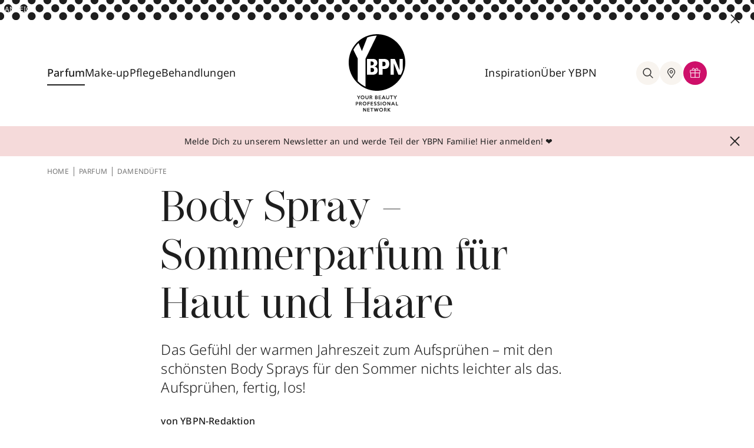

--- FILE ---
content_type: text/html; charset=utf-8
request_url: https://www.ybpn.de/parfum/body-spray/
body_size: 36630
content:
<!DOCTYPE html>
<html lang="de">
<head>
    <meta charset="utf-8">

<!-- 
	This website is powered by TYPO3 - inspiring people to share!
	TYPO3 is a free open source Content Management Framework initially created by Kasper Skaarhoj and licensed under GNU/GPL.
	TYPO3 is copyright 1998-2026 of Kasper Skaarhoj. Extensions are copyright of their respective owners.
	Information and contribution at https://typo3.org/
-->


<title>Body Spray - dein leichtes Sommerparfum</title>
<meta name="generator" content="TYPO3 CMS">
<meta name="description" content="Body Spray: Wunderbare Sommerparfums mit angenehm leichtem Duft. YBPN stellt tolle Körpersprays vor, die den Sommer noch schöner machen.">
<meta name="keywords" content="YBPN-Redaktion">
<meta property="og:type" content="article">
<meta property="og:site_name" content="Your Beauty Professional Network">
<meta property="og:url" content="https://www.ybpn.de/parfum/body-spray/">
<meta property="og:image" content="https://www.ybpn.de/processed/_processed_/f/3/csm_GettyImages-78029749_2a7aebf5aa.jpg">
<meta property="og:description" content="Body Spray: Wunderbare Sommerparfums mit angenehm leichtem Duft. YBPN stellt tolle Körpersprays vor, die den Sommer noch schöner machen.">
<meta property="og:title" content="Body Spray - dein leichtes Sommerparfum">
<meta name="twitter:title" content="Body Spray - dein leichtes Sommerparfum">
<meta name="twitter:uri" content="https://www.ybpn.de/parfum/body-spray/">


<link rel="stylesheet" href="/build/ybpn.35cacbc4.css?1765793446" media="all">



<script src="/build/ybpn.9faf11d7.js?1765793446" defer="defer"></script>


<script src="https://www.cloud.ccm19.de/app.js?apiKey=2f93e50e8b4b8b7207b7776e4829c30bac0644f690a072ba&amp;domain=61ba1562d3f6f268297c7daf&amp;theme=61e995312d2e607a6f7aae9d" referrerpolicy="origin"></script>
                <meta charset="utf-8">
                <meta http-equiv="x-ua-compatible" content="ie=edge">
                <meta http-equiv="content-language" content="de-de">
                <meta name="viewport" content="width=device-width, initial-scale=1">
                <link rel="icon" type="image/png" href="/_assets/b82094ac8610ed7258834dcce6af3cca/Images/favicon.ico" sizes="32x32">
                <link rel="icon" type="image/png" href="/_assets/b82094ac8610ed7258834dcce6af3cca/Images/android-chrome-192x192.png" sizes="192x192">
                <link rel="icon" type="image/png" href="/_assets/b82094ac8610ed7258834dcce6af3cca/Images/android-chrome-256x256.png" sizes="256x256">
                <link rel="apple-touch-icon" href="/_assets/b82094ac8610ed7258834dcce6af3cca/Images/apple-touch-icon.png">
                <meta name="msapplication-square150x150logo" content="/_assets/b82094ac8610ed7258834dcce6af3cca/Images/mstile-150x150.png">
                <meta name="facebook-domain-verification" content="amsq0aty7lgi6j3rpy0g7dqy1gqmp3">
                <link rel="mask-icon" href="/_assets/b82094ac8610ed7258834dcce6af3cca/Images/safari-pinned-tab.svg" color="#000">
                <style type="text/css">.ccm-settings-summoner,.ccm-settings-summoner.ccm-show .ccm-settings-summoner--link }.ccm-settings-summoner--icon @media screen and (min-width:767px)}</style>            <!-- Google Tag Manager -->
            <script>(function(w,d,s,l,i){w[l]=w[l]||[];w[l].push({'gtm.start':
            new Date().getTime(),event:'gtm.js'});var f=d.getElementsByTagName(s)[0],
            j=d.createElement(s),dl=l!='dataLayer'?'&l='+l:'';j.async=true;j.src=
            'https://www.googletagmanager.com/gtm.js?id='+i+dl;f.parentNode.insertBefore(j,f);
            })(window,document,'script','dataLayer','GTM-PGJC3SM');</script>
            <!-- End Google Tag Manager -->            <!-- Adform Tracking Code BEGIN -->
            <script type="text/javascript">
                window._adftrack = Array.isArray(window._adftrack) ? window._adftrack : (window._adftrack ? [window._adftrack] : []);
                window._adftrack.push({
                    HttpHost: 'track.adform.net',
                    pm: 2342115
                });
                (function () { var s = document.createElement('script'); s.type = 'text/javascript'; s.async = true; s.src = 'https://s2.adform.net/banners/scripts/st/trackpoint-async.js'; var x = document.getElementsByTagName('script')[0]; x.parentNode.insertBefore(s, x); })();

            </script>
            <noscript>
                <p style="margin:0;padding:0;border:0;">
                    <img src="https://track.adform.net/Serving/TrackPoint/?pm=2342115" width="1" height="1" alt="" />
                </p>
            </noscript>
            <!-- Adform Tracking Code END -->  <script>
document.addEventListener('DOMContentLoaded', () => {
  const context = document.getElementById('closeButton');
  if (context && context.parentElement) {
    context.parentElement.classList.remove('h-12', 'md:h-[90px]');
  }
});
  </script>
<link rel="dns-prefetch" href="https://files.ybpn.de/ybpn-typo3">
<link rel="canonical" href="https://www.ybpn.de/parfum/body-spray/">
</head>
<body>
       <!-- Google Tag Manager (noscript) -->
       <noscript><iframe src="https://www.googletagmanager.com/ns.html?id=GTM-PGJC3SM" height="0" width="0" style="display:none;visibility:hidden"></iframe></noscript>
       <!-- End Google Tag Manager (noscript) -->

    

      
      

      
        

  <div id="headerSpaceFill" class="hidden"></div>
  <header class="relative -top-full left-0 flex flex-col w-full transition-all duration-300 ease-in-out bg-white z-9999 bg-white">
    <div class="w-full max-w-[1440px] mx-auto">
      
      
      

      
      
      

      
      
      

      
      
      
      
          <div x-show="isDisplayed" x-data="{isDisplayed: true}" class="relative w-full h-12 md:h-[90px]">
            <a href="/">
              <div id="imageContainer" class="h-full splide ads-fade-slider hidden md:block">
                <div class="h-full splide__track">
                  <div class="h-full splide__list">
                    
                    
                  </div>
                </div>
              </div>
              <div class="h-full splide ads-fade-slider md:hidden">
                <div class="h-full splide__track">
                  <div class="h-full splide__list">
                    
                    
                  </div>
                </div>
              </div>
              <span class="text-white text-xs absolute top-0.5 md:top-2 left-1 md:left-2">ANZEIGE</span>
            </a>
            <button @click="isDisplayed = false" id="closeButton" class="absolute -translate-y-1/2 md:top-6 md:right-6 top-1/2 md:translate-y-0 right-3">
              <svg class="w-3 h-3 md:w-4 md:h-4 fill-black stroke-black">
                <use xlink:href="#close" />
              </svg>
            </button>
          </div>
        

      
  
  
  
    
  
  <img class="block w-full h-full min-h-[26px] object-cover" id=headerDotsImage src="/_assets/b82094ac8610ed7258834dcce6af3cca/Images/2023/navigation-dots.svg?1765792591" aria-hidden="true" alt="navigation background">


      <nav id="mainNav" class="grid grid-cols-6 py-4 ybpn-container lg:grid-cols-12 lg:py-6">
        <div class="flex items-center col-span-2 lg:col-span-5">
          <div class="items-center justify-start hidden w-full gap-5 lg:flex lg:gap-10 xl:gap-12">
            
            
              
                
                
                
                    
                  
                <div class="nav-item group lg:pb-10 lg:mt-10 ">
                  
  
  
    
  
  <a href="/parfum/" id="dropdown3" aria-controls="dropdown-content-parfum3" aria-haspopup="true" aria-expanded="false" title="Parfum" class="z-50 pb-2 whitespace-nowrap text-lg text-black transition-colors duration-200 ease-out group-hover:text-pink-500 group-hover:border-b-2 group-hover:border-pink-500 border-b-2 border-black hover:text-pink-500 hover:border-pink-500 font-medium">Parfum</a>

                  
                    <div id="dropdown-content-parfum3" aria-labelledby="dropdown3"
                      class="megamenu hidden z-30 group-hover:block absolute left-0 right-0 w-full top-[calc(100%_-_40px)]"
                      >
                      <div class="bg-beige-300">
                        <div class="pt-8 pb-18 ybpn-grid ybpn-container">
                          <div class="flex flex-col col-span-2 gap-2 pt-2">
                            <div class="flex flex-col gap-2">
                              
                                
                                  
                                      <a title="Damendüfte" class="text-lg font-light text-black transition-colors duration-200 ease-out whitespace-nowrap hover:text-pink-500 text-pink-500 font-medium " href="/parfum/damenduefte/">Damendüfte
                                      </a>
                                    
                                
                                  
                                      <a title="Herrendüfte" class="text-lg font-light text-black transition-colors duration-200 ease-out whitespace-nowrap hover:text-pink-500 " href="/parfum/herrenduefte/">Herrendüfte
                                      </a>
                                    
                                
                                  
                                      <a title="Nischendüfte" class="text-lg font-light text-black transition-colors duration-200 ease-out whitespace-nowrap hover:text-pink-500 " href="/parfum/nischenduefte/">Nischendüfte
                                      </a>
                                    
                                
                              
                            </div>
                          </div>
                          <div class="flex flex-col col-span-3 gap-2 pt-2">
                            <div class="flex flex-col gap-2">
                              
                            </div>
                          </div>

                          <div class="col-span-7 pt-2 pb-3 border-l border-beige-400">
                            <div class="flex gap-6 pl-10">
                              
                              
                              
                              
                                  
                                    
                                    
                                    
                                        
                                            
                                                <!-- Case 3: not force and no direct link and deeplink -->
                                                <a class="flex items-center gap-8 py-8 pl-6 pr-8 bg-white" target="_blank" rel="nofollow" href="/produkte/produktinfo-ajax/?no_cache=1&amp;tx_ybpn_productinfo%5Baction%5D=index&amp;tx_ybpn_productinfo%5Bcontroller%5D=ProductInfo&amp;tx_ybpn_productinfo%5Bid%5D=216214&amp;tx_ybpn_productinfo%5Bmode%5D=buy&amp;cHash=d895b39d8efcd25095e4b3e9d32bb4f0">
                                                  
  
    
        
      
    
        
      
    
      <div class="w-[85px] h-[85px] shrink-0 flex items-center justify-center aspect-square">
        <img class="zoom-on-hover h-full w-auto" src="/processed/_processed_/d/a/csm_8054320904847_001_0_8f5ef644f0.webp" alt="" title="" loading="lazy" width="273" height="600"/>
      </div>
    
    <div class="flex flex-col justify-center w-9/12">
      <p class="mb-2 text-base font-medium">XJV CORO EdP Nat. Spray</p>
      <p class="text-sm font-light">100 ml</p>
    </div>
  

                                                </a>
                                              
                                          
                                      
                                  
                              
                                  
                                    
                                    
                                    
                                        
                                            <a class="flex items-center gap-8 py-8 pl-6 pr-8 bg-white"
                                               href="https://tidd.ly/3Byqcgy"
                                               target="_blank"
                                               rel="nofollow">
                                              
  
    
        
      
    
        
      
    
      <div class="w-[85px] h-[85px] shrink-0 flex items-center justify-center aspect-square">
        <img class="zoom-on-hover h-full w-auto" src="/processed/_processed_/5/1/csm_Goddess_Burberry_617750e68d.webp" alt="" title="" loading="lazy" width="331" height="600"/>
      </div>
    
    <div class="flex flex-col justify-center w-9/12">
      <p class="mb-2 text-base font-medium">Goddess EdP Nat. Spray</p>
      <p class="text-sm font-light">30 ml</p>
    </div>
  

                                            </a>
                                            <!-- Case 1: force and direct link -->
                                          
                                      
                                  
                              
                            </div>
                          </div>
                        </div>
                      </div>
                    </div>
                  
                </div>
              
                
                
                
                    
                  
                <div class="nav-item group lg:pb-10 lg:mt-10 ">
                  
  
  
    
  
  <a href="/make-up/" id="dropdown8" aria-controls="dropdown-content-parfum8" aria-haspopup="true" aria-expanded="false" title="Make-up" class="z-50 pb-2 whitespace-nowrap text-lg text-black transition-colors duration-200 ease-out group-hover:text-pink-500 group-hover:border-b-2 group-hover:border-pink-500">Make-up</a>

                  
                    <div id="dropdown-content-parfum8" aria-labelledby="dropdown8"
                      class="megamenu hidden z-30 group-hover:block absolute left-0 right-0 w-full top-[calc(100%_-_40px)]"
                      >
                      <div class="bg-beige-300">
                        <div class="pt-8 pb-18 ybpn-grid ybpn-container">
                          <div class="flex flex-col col-span-2 gap-2 pt-2">
                            <div class="flex flex-col gap-2">
                              
                                
                                  
                                      <a title="Augen" class="text-lg font-light text-black transition-colors duration-200 ease-out whitespace-nowrap hover:text-pink-500 " href="/make-up/augen/">Augen
                                      </a>
                                    
                                
                                  
                                      <a title="Lippen" class="text-lg font-light text-black transition-colors duration-200 ease-out whitespace-nowrap hover:text-pink-500 " href="/make-up/lippen/">Lippen
                                      </a>
                                    
                                
                                  
                                      <a title="Nägel" class="text-lg font-light text-black transition-colors duration-200 ease-out whitespace-nowrap hover:text-pink-500 " href="/make-up/naegel/">Nägel
                                      </a>
                                    
                                
                                  
                                      <a title="Nischen-Make-up" class="text-lg font-light text-black transition-colors duration-200 ease-out whitespace-nowrap hover:text-pink-500 " href="/make-up/nischen-make-up/">Nischen-Make-up
                                      </a>
                                    
                                
                                  
                                      <a title="Teint" class="text-lg font-light text-black transition-colors duration-200 ease-out whitespace-nowrap hover:text-pink-500 " href="/make-up/teint/">Teint
                                      </a>
                                    
                                
                              
                            </div>
                          </div>
                          <div class="flex flex-col col-span-3 gap-2 pt-2">
                            <div class="flex flex-col gap-2">
                              
                            </div>
                          </div>

                          <div class="col-span-7 pt-2 pb-3 border-l border-beige-400">
                            <div class="flex gap-6 pl-10">
                              
                              
                              
                              
                                  
                                    
                                    
                                    
                                        
                                            
                                                <!-- Case 3: not force and no direct link and deeplink -->
                                                <a class="flex items-center gap-8 py-8 pl-6 pr-8 bg-white" target="_blank" rel="nofollow" href="/produkte/produktinfo-ajax/?no_cache=1&amp;tx_ybpn_productinfo%5Baction%5D=index&amp;tx_ybpn_productinfo%5Bcontroller%5D=ProductInfo&amp;tx_ybpn_productinfo%5Bid%5D=216956&amp;tx_ybpn_productinfo%5Bmode%5D=buy&amp;cHash=57e84a338e01e3bafbf6462ff39df508">
                                                  
  
    
        
      
    
        
      
    
      <div class="w-[85px] h-[85px] shrink-0 flex items-center justify-center aspect-square">
        <img class="zoom-on-hover h-full w-auto" src="/processed/_processed_/4/a/csm_192333300848_001_0_03468f3eb4.webp" alt="" title="" loading="lazy" width="367" height="600"/>
      </div>
    
    <div class="flex flex-col justify-center w-9/12">
      <p class="mb-2 text-base font-medium">Pop &amp; Friends Pop Lip + Cheek Pop Oil</p>
      <p class="text-sm font-light">7 ml</p>
    </div>
  

                                                </a>
                                              
                                          
                                      
                                  
                              
                                  
                                    
                                    
                                    
                                        
                                            
                                                <!-- Case 3: not force and no direct link and deeplink -->
                                                <a class="flex items-center gap-8 py-8 pl-6 pr-8 bg-white" target="_blank" rel="nofollow" href="/produkte/produktinfo-ajax/?no_cache=1&amp;tx_ybpn_productinfo%5Baction%5D=index&amp;tx_ybpn_productinfo%5Bcontroller%5D=ProductInfo&amp;tx_ybpn_productinfo%5Bid%5D=204985&amp;tx_ybpn_productinfo%5Bmode%5D=buy&amp;cHash=693f8baa509a9cdb7b03718fefde6bb9">
                                                  
  
    
        
      
    
        
      
    
      <div class="w-[85px] h-[85px] shrink-0 flex items-center justify-center aspect-square">
        <img class="zoom-on-hover h-full w-auto" src="/processed/_processed_/e/2/csm_3614274197044_001_0_67e2ea481a.webp" alt="" title="" loading="lazy" width="600" height="539"/>
      </div>
    
    <div class="flex flex-col justify-center w-9/12">
      <p class="mb-2 text-base font-medium">All Hours Hyper Luminize</p>
      <p class="text-sm font-light">8.5 g</p>
    </div>
  

                                                </a>
                                              
                                          
                                      
                                  
                              
                            </div>
                          </div>
                        </div>
                      </div>
                    </div>
                  
                </div>
              
                
                
                
                    
                  
                <div class="nav-item group lg:pb-10 lg:mt-10 ">
                  
  
  
    
  
  <a href="/pflege/" id="dropdown16" aria-controls="dropdown-content-parfum16" aria-haspopup="true" aria-expanded="false" title="Pflege" class="z-50 pb-2 whitespace-nowrap text-lg text-black transition-colors duration-200 ease-out group-hover:text-pink-500 group-hover:border-b-2 group-hover:border-pink-500">Pflege</a>

                  
                    <div id="dropdown-content-parfum16" aria-labelledby="dropdown16"
                      class="megamenu hidden z-30 group-hover:block absolute left-0 right-0 w-full top-[calc(100%_-_40px)]"
                      >
                      <div class="bg-beige-300">
                        <div class="pt-8 pb-18 ybpn-grid ybpn-container">
                          <div class="flex flex-col col-span-2 gap-2 pt-2">
                            <div class="flex flex-col gap-2">
                              
                                
                                  
                                      <a title="Anti-Aging" class="text-lg font-light text-black transition-colors duration-200 ease-out whitespace-nowrap hover:text-pink-500 " href="/pflege/anti-aging/">Anti-Aging
                                      </a>
                                    
                                
                                  
                                      <a title="Gesichtspflege" class="text-lg font-light text-black transition-colors duration-200 ease-out whitespace-nowrap hover:text-pink-500 " href="/pflege/gesichtspflege/">Gesichtspflege
                                      </a>
                                    
                                
                                  
                                      <a title="Haarpflege" class="text-lg font-light text-black transition-colors duration-200 ease-out whitespace-nowrap hover:text-pink-500 " href="/pflege/haarpflege/">Haarpflege
                                      </a>
                                    
                                
                                  
                                      <a title="Herrenpflege" class="text-lg font-light text-black transition-colors duration-200 ease-out whitespace-nowrap hover:text-pink-500 " href="/pflege/herrenpflege/">Herrenpflege
                                      </a>
                                    
                                
                                  
                                      <a title="Körperpflege" class="text-lg font-light text-black transition-colors duration-200 ease-out whitespace-nowrap hover:text-pink-500 " href="/pflege/koerperpflege/">Körperpflege
                                      </a>
                                    
                                
                                  

                                    
                                
                                  

                                    
                                
                              
                            </div>
                          </div>
                          <div class="flex flex-col col-span-3 gap-2 pt-2">
                            <div class="flex flex-col gap-2">
                              
                                
                                  

                                    
                                
                                  

                                    
                                
                                  

                                    
                                
                                  

                                    
                                
                                  

                                    
                                
                                  
                                      <a title="Nischenpflege" class="text-lg font-light text-black transition-colors duration-200 ease-out whitespace-nowrap hover:text-pink-500 " href="/pflege/nischenpflege/">Nischenpflege
                                      </a>
                                    
                                
                                  
                                      <a title="Sonnenpflege" class="text-lg font-light text-black transition-colors duration-200 ease-out whitespace-nowrap hover:text-pink-500 " href="/pflege/sonnenpflege/">Sonnenpflege
                                      </a>
                                    
                                
                              
                            </div>
                          </div>

                          <div class="col-span-7 pt-2 pb-3 border-l border-beige-400">
                            <div class="flex gap-6 pl-10">
                              
                              
                              
                              
                                  
                                    
                                    
                                    
                                        
                                            
                                                <!-- Case 3: not force and no direct link and deeplink -->
                                                <a class="flex items-center gap-8 py-8 pl-6 pr-8 bg-white" target="_blank" rel="nofollow" href="/produkte/produktinfo-ajax/?no_cache=1&amp;tx_ybpn_productinfo%5Baction%5D=index&amp;tx_ybpn_productinfo%5Bcontroller%5D=ProductInfo&amp;tx_ybpn_productinfo%5Bid%5D=102641&amp;tx_ybpn_productinfo%5Bmode%5D=buy&amp;cHash=6bf42585d00f24bd26a92f65b65fab9b">
                                                  
  
    
        
      
    
        
      
    
      <div class="w-[85px] h-[85px] shrink-0 flex items-center justify-center aspect-square">
        <img class="zoom-on-hover h-full w-auto" src="/processed/_processed_/5/d/csm_8719134205473_001_0_23197b1505.webp" alt="" title="" loading="lazy" width="422" height="600"/>
      </div>
    
    <div class="flex flex-col justify-center w-9/12">
      <p class="mb-2 text-base font-medium">The Ritual of Sakura Trial Set</p>
      <p class="text-sm font-light">3 Set</p>
    </div>
  

                                                </a>
                                              
                                          
                                      
                                  
                              
                                  
                                    
                                    
                                    
                                        
                                            
                                                <!-- Case 3: not force and no direct link and deeplink -->
                                                <a class="flex items-center gap-8 py-8 pl-6 pr-8 bg-white" target="_blank" rel="nofollow" href="/produkte/produktinfo-ajax/?no_cache=1&amp;tx_ybpn_productinfo%5Baction%5D=index&amp;tx_ybpn_productinfo%5Bcontroller%5D=ProductInfo&amp;tx_ybpn_productinfo%5Bid%5D=219809&amp;tx_ybpn_productinfo%5Bmode%5D=buy&amp;cHash=fbdc2750f6043c79596cb9171bc6eada">
                                                  
  
    
        
      
    
        
      
    
      <div class="w-[85px] h-[85px] shrink-0 flex items-center justify-center aspect-square">
        <img class="zoom-on-hover h-full w-auto" src="/processed/_processed_/e/4/csm_3508440001559_001_1_94e41dfc67.webp" alt="" title="" loading="lazy" width="250" height="600"/>
      </div>
    
    <div class="flex flex-col justify-center w-9/12">
      <p class="mb-2 text-base font-medium">Aventus Hand Cream</p>
      <p class="text-sm font-light">75 ml</p>
    </div>
  

                                                </a>
                                              
                                          
                                      
                                  
                              
                            </div>
                          </div>
                        </div>
                      </div>
                    </div>
                  
                </div>
              
                
                
                
                    
                  
                <div class="nav-item group lg:pb-10 lg:mt-10 noSubpages">
                  
  
  
  <a href="/behandlungen/" id="dropdown4423" aria-controls="dropdown-content-parfum4423" aria-haspopup="false" aria-expanded="false" title="Behandlungen" class="z-50 pb-2 whitespace-nowrap text-lg text-black transition-colors duration-200 ease-out group-hover:text-pink-500 group-hover:border-b-2 group-hover:border-pink-500">Behandlungen</a>

                  
                </div>
              
                
                
                
                    
                  
                <div class="nav-item group lg:pb-10 lg:mt-10 noSubpages">
                  
  
  
  

                  
                </div>
              
            
          </div>
          <div class="flex gap-5 lg:hidden">
            <button aria-label="Hauptmenü eingeklappt, Menü öffnen, Schalter" id="openMobileNav" class="flex items-center justify-center rounded-full shrink-0 lg:w-10 lg:h-10">
              <svg class="w-6 h-6 fill-black stroke-black">
                <use xlink:href="#hamburger"></use>
              </svg>
            </button>
            <div class="flex lg:hidden">
              <div class="flex" x-data="{searchBoxIsOpen : false}">
                <button
                  @click="searchBoxIsOpen = !searchBoxIsOpen; document.querySelector('body').classList.toggle('body-overlay'); document.querySelectorAll('#tx-indexedsearch-searchbox-sword-header')[0].focus()"
                  title="suche"
                  class="group relative z-30 lg:items-center lg:justify-center text-black rounded-full cursor-pointer lg:p-2.5 transition-all duration-200 ease-out lg:bg-beige-300 lg:hover:bg-white lg:hover:ring-inset lg:hover:ring-1 lg:hover:ring-pink-500 lg:shrink-0 lg:flex">
                  <svg
                    class="w-6 h-6 transition-all duration-200 ease-out fill-black stroke-black group-hover:stroke-pink-500 group-hover:fill-pink-500">
                    <use xlink:href="#search"></use>
                  </svg>
                </button>

                <div x-cloak x-show="searchBoxIsOpen"
                     class="searchOverlay megamenu absolute left-0 right-0 z-20 w-full top-full"
                     >
                  <div class="relative flex flex-col px-6 pt-6 pb-8 bg-beige-300 md:flex-row-reverse md:py-8">
                    <svg @click="searchBoxIsOpen = false; document.querySelector('body').classList.remove('body-overlay')"
                         class="w-3 h-3 mb-8 ml-auto fill-black stroke-black lg:absolute lg:-translate-y-1/2 lg:cursor-pointer lg:right-6 lg:top-1/2 lg:w-4 lg:h-4">
                      <use xlink:href="#close"></use>
                    </svg>
                    
                    <div class="relative w-5/6 lg:w-2/3 lg:mx-auto">
                      
<form id="tx_indexedsearch-header-1" action="/suche/?no_cache=1&amp;tx_indexedsearch_pi2%5Bcontroller%5D=Search&amp;cHash=7f79f434e1b4d10db80cc7fd736fccaf" method="post">
<div>
<input type="hidden" name="tx_indexedsearch_pi2[__referrer][@extension]" value="Flux" >
<input type="hidden" name="tx_indexedsearch_pi2[__referrer][@controller]" value="Page" >
<input type="hidden" name="tx_indexedsearch_pi2[__referrer][@action]" value="render" >
<input type="hidden" name="tx_indexedsearch_pi2[__referrer][arguments]" value="YTowOnt9347714b4623516cc87f8e885c9697fcb5b365b21" >
<input type="hidden" name="tx_indexedsearch_pi2[__referrer][@request]" value="{&quot;@extension&quot;:&quot;Flux&quot;,&quot;@controller&quot;:&quot;Page&quot;,&quot;@action&quot;:&quot;render&quot;}1461c9ec5c9a1c393467d5eae9044d0d20b14ab7" >
<input type="hidden" name="tx_indexedsearch_pi2[__trustedProperties]" value="{&quot;action&quot;:1,&quot;search&quot;:{&quot;sections&quot;:1,&quot;sword&quot;:1}}0fccd806cc3e0e143c74de60d70691276df66a64" >
</div>

  <input type="hidden" name="tx_indexedsearch_pi2[action]" value="search" />
  <input type="hidden" name="tx_indexedsearch_pi2[search][sections]" value="0" />
  <input aria-label="Wonach suchst du?" id="tx-indexedsearch-searchbox-sword-header-1" class="w-full pb-2 text-sm bg-transparent border-b text-grey-400 focus:outline-none border-beige-400" placeholder="Wonach suchst du?" type="text" name="tx_indexedsearch_pi2[search][sword]" />
  <button type="submit" class="absolute right-0 -translate-y-1/2 top-1/2 pb-2.5">
    <svg class="w-6 h-6 fill-black stroke-black">
      <use xlink:href="#search"></use>
    </svg>
  </button>
</form>



                    </div>
                  </div>
                </div>
              </div>
            </div>
          </div>
        </div>
        <div class="flex justify-center col-span-2">
          <a class="flex flex-col justify-center" id="staticNavLogo" title="zur homepage" href="/" style="display: flex;">
            <img class="w-16 h-16 md:w-24 md:h-24 "
                 src="/_assets/b82094ac8610ed7258834dcce6af3cca/Images/2023/logo-mobile.svg?1765792591" alt="logo von YBPN">
            <img id="logoText" class="hidden transition-all duration-200 ease-out opacity-100 h-7 md:block md:mt-2"
                 src="/_assets/b82094ac8610ed7258834dcce6af3cca/Images/2023/logo-text.svg?1765792591" alt="">
          </a>
          <a class="hidden" id="stickyNavLogo" title="zur homepage" href="/" style="display: none;">
            <img class="w-11 lg:w-16" src="/_assets/b82094ac8610ed7258834dcce6af3cca/Images/2023/logo-mobile.svg?1765792591"
                 alt="logo von YBPN">
          </a>
        </div>
        <div class="items-center justify-end hidden col-span-3 gap-5 lg:flex lg:gap-10 xl:gap-12">
          
          
            
              
              
                  
                
              <div class="nav-item group lg:pb-10 lg:mt-10 ">
                
  
  
  <a href="/inspiration/" id="dropdown27" aria-controls="dropdown-content-parfum27" aria-haspopup="false" aria-expanded="false" title="Inspiration" class="z-50 pb-2 whitespace-nowrap text-lg text-black transition-colors duration-200 ease-out group-hover:text-pink-500 group-hover:border-b-2 group-hover:border-pink-500">Inspiration</a>

                
                  <div aria-labelledby="dropdown27"
                       class="megamenu hidden z-30 group-hover:block absolute left-0 right-0 w-full top-[calc(100%_-_40px)]"
                  >
                    <div class="bg-beige-300">
                      <div class="pt-8 pb-18 ybpn-grid ybpn-container">
                        <div class="flex flex-col col-span-2 gap-2 pt-2">
                          <div class="flex flex-col gap-2">
                            
                              
                                
                                    <a title="Beautypedia" class="text-lg font-light text-black transition-colors duration-200 ease-out whitespace-nowrap hover:text-pink-500 " href="/beautypedia/">Beautypedia
                                    </a>
                                  
                              
                                
                                    <a title="Green Beauty" class="text-lg font-light text-black transition-colors duration-200 ease-out whitespace-nowrap hover:text-pink-500 " href="/inspiration/green-beauty/">Green Beauty
                                    </a>
                                  
                              
                                
                                    <a title="Lifestyle" class="text-lg font-light text-black transition-colors duration-200 ease-out whitespace-nowrap hover:text-pink-500 " href="/inspiration/lifestyle/">Lifestyle
                                    </a>
                                  
                              
                                
                                    <a title="Looks" class="text-lg font-light text-black transition-colors duration-200 ease-out whitespace-nowrap hover:text-pink-500 " href="/inspiration/looks/">Looks
                                    </a>
                                  
                              
                                
                                    <a title="Tipps &amp; Tricks" class="text-lg font-light text-black transition-colors duration-200 ease-out whitespace-nowrap hover:text-pink-500 " href="/inspiration/tipps-tricks/">Tipps &amp; Tricks
                                    </a>
                                  
                              
                                

                                  
                              
                                

                                  
                              
                            
                          </div>
                        </div>
                        <div class="flex flex-col col-span-3 gap-2 pt-2">
                          <div class="flex flex-col gap-2">
                            
                              
                                

                                  
                              
                                

                                  
                              
                                

                                  
                              
                                

                                  
                              
                                

                                  
                              
                                
                                    <a title="Trends" class="text-lg font-light text-black transition-colors duration-200 ease-out whitespace-nowrap hover:text-pink-500 " href="/inspiration/trends/">Trends
                                    </a>
                                  
                              
                                
                                    <a title="VIP" class="text-lg font-light text-black transition-colors duration-200 ease-out whitespace-nowrap hover:text-pink-500 " href="/inspiration/vip/">VIP
                                    </a>
                                  
                              
                            
                          </div>
                        </div>

                        <div class="col-span-7 pt-2 pb-3 border-l border-beige-400">
                          <div class="flex gap-6 pl-10">
                            
                            
                            
                            
                              
                                
                                
                                
                                    
                                        
                                            <!-- Case 3: not force and no direct link and deeplink -->
                                            <a class="flex items-center gap-8 py-8 pl-6 pr-8 bg-white" target="_blank" rel="nofollow" href="/produkte/produktinfo-ajax/?no_cache=1&amp;tx_ybpn_productinfo%5Baction%5D=index&amp;tx_ybpn_productinfo%5Bcontroller%5D=ProductInfo&amp;tx_ybpn_productinfo%5Bid%5D=173441&amp;tx_ybpn_productinfo%5Bmode%5D=buy&amp;cHash=6e495632745662c560a36b17eb7008f5">
                                              
  
    
        
      
    
        
      
    
      <div class="w-[85px] h-[85px] shrink-0 flex items-center justify-center aspect-square">
        <img class="zoom-on-hover h-full w-auto" src="/processed/_processed_/8/e/csm_8683608070501_001_0_e43090fc47.webp" alt="" title="" loading="lazy" width="372" height="600"/>
      </div>
    
    <div class="flex flex-col justify-center w-9/12">
      <p class="mb-2 text-base font-medium">Papilefiko Extrait de Parfum Nat. Spray</p>
      <p class="text-sm font-light">50 ml</p>
    </div>
  

                                            </a>
                                          
                                      
                                  
                              
                            
                              
                                
                                
                                
                                    
                                        
                                            <!-- Case 3: not force and no direct link and deeplink -->
                                            <a class="flex items-center gap-8 py-8 pl-6 pr-8 bg-white" target="_blank" rel="nofollow" href="/produkte/produktinfo-ajax/?no_cache=1&amp;tx_ybpn_productinfo%5Baction%5D=index&amp;tx_ybpn_productinfo%5Bcontroller%5D=ProductInfo&amp;tx_ybpn_productinfo%5Bid%5D=167257&amp;tx_ybpn_productinfo%5Bmode%5D=buy&amp;cHash=2c1475d87174011f5c51fe491f36ea5b">
                                              
  
    
        
      
    
        
      
    
      <div class="w-[85px] h-[85px] shrink-0 flex items-center justify-center aspect-square">
        <img class="zoom-on-hover h-full w-auto" src="/processed/_processed_/7/6/csm_3348901602297_001_0_789c2582ef.webp" alt="" title="" loading="lazy" width="600" height="553"/>
      </div>
    
    <div class="flex flex-col justify-center w-9/12">
      <p class="mb-2 text-base font-medium">Diorshow 5 Couleurs</p>
      <p class="text-sm font-light">7.4 g</p>
    </div>
  

                                            </a>
                                          
                                      
                                  
                              
                            
                          </div>
                        </div>
                      </div>
                    </div>
                  </div>
                
              </div>
            
              
              
                  
                
              <div class="nav-item group lg:pb-10 lg:mt-10 ">
                
  
  
  <a href="/ueber-ybpn/" id="dropdown4422" aria-controls="dropdown-content-parfum4422" aria-haspopup="false" aria-expanded="false" title="Über YBPN" class="z-50 pb-2 whitespace-nowrap text-lg text-black transition-colors duration-200 ease-out group-hover:text-pink-500 group-hover:border-b-2 group-hover:border-pink-500">Über YBPN</a>

                
                  <div aria-labelledby="dropdown4422"
                       class="megamenu hidden z-30 group-hover:block absolute left-0 right-0 w-full top-[calc(100%_-_40px)]"
                  >
                    <div class="bg-beige-300">
                      <div class="pt-8 pb-18 ybpn-grid ybpn-container">
                        <div class="flex flex-col col-span-2 gap-2 pt-2">
                          <div class="flex flex-col gap-2">
                            
                              
                                
                                    <a title="YBPN Parfümerien" class="text-lg font-light text-black transition-colors duration-200 ease-out whitespace-nowrap hover:text-pink-500 " href="/ueber-uns/ybpn-parfuemerien/">YBPN Parfümerien
                                    </a>
                                  
                              
                                
                                    <a title="Karriere" class="text-lg font-light text-black transition-colors duration-200 ease-out whitespace-nowrap hover:text-pink-500 " href="/ueber-uns/karriere/">Karriere
                                    </a>
                                  
                              
                                
                                    <a title="BEAUTYtalk" class="text-lg font-light text-black transition-colors duration-200 ease-out whitespace-nowrap hover:text-pink-500 " href="/ueber-uns/beauty-talk/">BEAUTYtalk
                                    </a>
                                  
                              
                                
                                    <a title="Newsletter" class="text-lg font-light text-black transition-colors duration-200 ease-out whitespace-nowrap hover:text-pink-500 " href="/ueber-uns/newsletter/">Newsletter
                                    </a>
                                  
                              
                            
                          </div>
                        </div>
                        <div class="flex flex-col col-span-3 gap-2 pt-2">
                          <div class="flex flex-col gap-2">
                            
                          </div>
                        </div>

                        <div class="col-span-7 pt-2 pb-3 border-l border-beige-400">
                          <div class="flex gap-6 pl-10">
                            
                            
                            
                            
                          </div>
                        </div>
                      </div>
                    </div>
                  </div>
                
              </div>
            
              
              
                  
                
              <div class="nav-item group lg:pb-10 lg:mt-10 noSubpages">
                
  
  
  

                
              </div>
            
          
        </div>
        <div class="flex flex-row-reverse items-center col-span-2 gap-5 lg:flex-row lg:justify-end lg:gap-3">
          <div class="hidden lg:flex">
            <div class="flex" x-data="{searchBoxIsOpen : false}">
              <button
                @click="searchBoxIsOpen = !searchBoxIsOpen; document.querySelector('body').classList.toggle('body-overlay'); document.querySelectorAll('#tx-indexedsearch-searchbox-sword-header')[0].focus()"
                title="suche"
                class="group relative z-30 lg:items-center lg:justify-center text-black rounded-full cursor-pointer lg:p-2.5 transition-all duration-200 ease-out lg:bg-beige-300 lg:hover:bg-white lg:hover:ring-inset lg:hover:ring-1 lg:hover:ring-pink-500 lg:shrink-0 lg:flex">
                <svg
                  class="w-5 h-5 transition-all duration-200 ease-out fill-black stroke-black group-hover:stroke-pink-500 group-hover:fill-pink-500">
                  <use xlink:href="#search"></use>
                </svg>
              </button>

              <div x-cloak x-show="searchBoxIsOpen"
                   class="searchOverlay searchOverlayDesktop megamenu absolute left-0 right-0 z-20 w-full top-[calc(100%_-_40px)]"
                   >
                <div class="relative flex flex-col px-6 pt-6 pb-8 bg-beige-300 md:flex-row-reverse md:py-8">
                  <svg @click="searchBoxIsOpen = false; document.querySelector('body').classList.remove('body-overlay')"
                       class="w-3 h-3 mb-8 ml-auto fill-black stroke-black lg:absolute lg:-translate-y-1/2 lg:cursor-pointer lg:right-6 lg:top-1/2 lg:w-4 lg:h-4">
                    <use xlink:href="#close"></use>
                  </svg>
                  
                  <div class="relative w-5/6 lg:w-2/3 lg:mx-auto">
                    
<form id="tx_indexedsearch-header-2" action="/suche/?no_cache=1&amp;tx_indexedsearch_pi2%5Bcontroller%5D=Search&amp;cHash=7f79f434e1b4d10db80cc7fd736fccaf" method="post">
<div>
<input type="hidden" name="tx_indexedsearch_pi2[__referrer][@extension]" value="Flux" >
<input type="hidden" name="tx_indexedsearch_pi2[__referrer][@controller]" value="Page" >
<input type="hidden" name="tx_indexedsearch_pi2[__referrer][@action]" value="render" >
<input type="hidden" name="tx_indexedsearch_pi2[__referrer][arguments]" value="YTowOnt9347714b4623516cc87f8e885c9697fcb5b365b21" >
<input type="hidden" name="tx_indexedsearch_pi2[__referrer][@request]" value="{&quot;@extension&quot;:&quot;Flux&quot;,&quot;@controller&quot;:&quot;Page&quot;,&quot;@action&quot;:&quot;render&quot;}1461c9ec5c9a1c393467d5eae9044d0d20b14ab7" >
<input type="hidden" name="tx_indexedsearch_pi2[__trustedProperties]" value="{&quot;action&quot;:1,&quot;search&quot;:{&quot;sections&quot;:1,&quot;sword&quot;:1}}0fccd806cc3e0e143c74de60d70691276df66a64" >
</div>

  <input type="hidden" name="tx_indexedsearch_pi2[action]" value="search" />
  <input type="hidden" name="tx_indexedsearch_pi2[search][sections]" value="0" />
  <input aria-label="Wonach suchst du?" id="tx-indexedsearch-searchbox-sword-header-2" class="w-full pb-2 text-sm bg-transparent border-b text-grey-400 focus:outline-none border-beige-400" placeholder="Wonach suchst du?" type="text" name="tx_indexedsearch_pi2[search][sword]" />
  <button type="submit" class="absolute right-0 -translate-y-1/2 top-1/2 pb-2.5">
    <svg class="w-6 h-6 fill-black stroke-black">
      <use xlink:href="#search"></use>
    </svg>
  </button>
</form>



                  </div>
                </div>
              </div>
            </div>
          </div>
          <a href="/ueber-uns/ybpn-parfuemerien/" class="items-center justify-center lg:p-2.5 text-black transition-all duration-200 ease-out rounded-full group lg:bg-beige-300 lg:hover:bg-white lg:hover:ring-inset lg:hover:ring-1 lg:hover:ring-pink-500 shrink-0 lg:flex">
            <svg
              class="w-6 h-6 transition-all duration-200 ease-out md:w-5 md:h-5 fill-black stroke-black group-hover:stroke-pink-500 group-hover:fill-pink-500">
              <use xlink:href="#location"></use>
            </svg>
          </a>
          <a href="/aktionen/" class="flex items-center justify-center text-pink-500 transition-all duration-200 ease-out rounded-full group lg:bg-pink-500 lg:hover:bg-white lg:text-white shrink-0 lg:p-2.5 lg:hover:ring-inset hover:lg:ring-1 lg:hover:ring-pink-500">
            <svg
              class="w-6 h-6 transition-all duration-200 ease-out md:w-5 md:h-5 fill-pink-500 stroke-pink-500 lg:fill-white lg:stroke-white group-hover:stroke-pink-500 group-hover:fill-pink-500">
              <use xlink:href="#gift"></use>
            </svg>
          </a>
        </div>
        <div x-data="{submenusAreOpen: false}" id="mobileNav" class="fixed top-0 left-0 z-50 w-screen h-0 overflow-hidden transition-all ease-out border-t border-gray-200 shadow-md duration-800 bg-beige-300 lg:hidden">
          <div class="overflow-y-auto flex flex-col h-full pt-6 pb-12 ybpn-container">
            <div class="flex justify-between items-start">
              <button aria-label="zurück" x-show="submenusAreOpen" @click="submenusAreOpen = false" id="toTopLevelMobileNav" class="mb-10 ">
                <svg
                  class="w-4 h-3.5 rotate-180 fill-black stroke-black">
                  <use xlink:href="#arrow-right"></use>
                </svg>
              </button>

              <button aria-label="schließen" id="closeMobileNav" class="ml-auto mb-10 ">
                <img class="w-3 h-3" src="/_assets/b82094ac8610ed7258834dcce6af3cca/Images/2023/close.svg?1765792591" alt="">
              </button>
            </div>

            <ul class="relative flex flex-col gap-4 mb-9">
              
              
                
                  <li x-data="{submenuIsOpen: false}" class="relative w-full mobileNavItem bg-beige-300">
                    
                    
                        
                        
  
      <button @click="submenuIsOpen = true; submenusAreOpen = true" class="flex items-center hasSubMenu justify-between w-full text-pink-500 font-medium ">
        <span class="text-3xl font-narziss">Parfum</span>
        <span x-show="!submenusAreOpen">
            <svg class="w-4 h-3.5 transition-all duration-300 ease-out fill-black stroke-black">
              <use xlink:href="#arrow-right" />
            </svg>
        </span>
      </button>
    

                        <div x-show="submenuIsOpen && submenusAreOpen" class="relative mobileSubMenu mt-4 w-full bg-beige-300">
                          <ul class="flex flex-col w-full gap-4">
                            <li>
                              
                              
                              <a title="Alle anzeigen" class="inline-block w-full text-xl font-light " href="/parfum/">
                                Alle anzeigen
                              </a>
                            </li>
                            
                              
                                <li>
                                  <a title="Damendüfte" class="inline-block w-full text-xl font-light text-pink-500 font-medium " href="/parfum/damenduefte/">
                                    Damendüfte
                                  </a>
                                </li>
                              
                                <li>
                                  <a title="Herrendüfte" class="inline-block w-full text-xl font-light " href="/parfum/herrenduefte/">
                                    Herrendüfte
                                  </a>
                                </li>
                              
                                <li>
                                  <a title="Nischendüfte" class="inline-block w-full text-xl font-light " href="/parfum/nischenduefte/">
                                    Nischendüfte
                                  </a>
                                </li>
                              
                            
                          </ul>
                        </div>
                      
                  </li>
                
                  <li x-data="{submenuIsOpen: false}" class="relative w-full mobileNavItem bg-beige-300">
                    
                    
                        
                        
  
      <button @click="submenuIsOpen = true; submenusAreOpen = true" class="flex items-center hasSubMenu justify-between w-full ">
        <span class="text-3xl font-narziss">Make-up</span>
        <span x-show="!submenusAreOpen">
            <svg class="w-4 h-3.5 transition-all duration-300 ease-out fill-black stroke-black">
              <use xlink:href="#arrow-right" />
            </svg>
        </span>
      </button>
    

                        <div x-show="submenuIsOpen && submenusAreOpen" class="relative mobileSubMenu mt-4 w-full bg-beige-300">
                          <ul class="flex flex-col w-full gap-4">
                            <li>
                              
                              
                              <a title="Alle anzeigen" class="inline-block w-full text-xl font-light " href="/make-up/">
                                Alle anzeigen
                              </a>
                            </li>
                            
                              
                                <li>
                                  <a title="Augen" class="inline-block w-full text-xl font-light " href="/make-up/augen/">
                                    Augen
                                  </a>
                                </li>
                              
                                <li>
                                  <a title="Lippen" class="inline-block w-full text-xl font-light " href="/make-up/lippen/">
                                    Lippen
                                  </a>
                                </li>
                              
                                <li>
                                  <a title="Nägel" class="inline-block w-full text-xl font-light " href="/make-up/naegel/">
                                    Nägel
                                  </a>
                                </li>
                              
                                <li>
                                  <a title="Nischen-Make-up" class="inline-block w-full text-xl font-light " href="/make-up/nischen-make-up/">
                                    Nischen-Make-up
                                  </a>
                                </li>
                              
                                <li>
                                  <a title="Teint" class="inline-block w-full text-xl font-light " href="/make-up/teint/">
                                    Teint
                                  </a>
                                </li>
                              
                            
                          </ul>
                        </div>
                      
                  </li>
                
                  <li x-data="{submenuIsOpen: false}" class="relative w-full mobileNavItem bg-beige-300">
                    
                    
                        
                        
  
      <button @click="submenuIsOpen = true; submenusAreOpen = true" class="flex items-center hasSubMenu justify-between w-full ">
        <span class="text-3xl font-narziss">Pflege</span>
        <span x-show="!submenusAreOpen">
            <svg class="w-4 h-3.5 transition-all duration-300 ease-out fill-black stroke-black">
              <use xlink:href="#arrow-right" />
            </svg>
        </span>
      </button>
    

                        <div x-show="submenuIsOpen && submenusAreOpen" class="relative mobileSubMenu mt-4 w-full bg-beige-300">
                          <ul class="flex flex-col w-full gap-4">
                            <li>
                              
                              
                              <a title="Alle anzeigen" class="inline-block w-full text-xl font-light " href="/pflege/">
                                Alle anzeigen
                              </a>
                            </li>
                            
                              
                                <li>
                                  <a title="Anti-Aging" class="inline-block w-full text-xl font-light " href="/pflege/anti-aging/">
                                    Anti-Aging
                                  </a>
                                </li>
                              
                                <li>
                                  <a title="Gesichtspflege" class="inline-block w-full text-xl font-light " href="/pflege/gesichtspflege/">
                                    Gesichtspflege
                                  </a>
                                </li>
                              
                                <li>
                                  <a title="Haarpflege" class="inline-block w-full text-xl font-light " href="/pflege/haarpflege/">
                                    Haarpflege
                                  </a>
                                </li>
                              
                                <li>
                                  <a title="Herrenpflege" class="inline-block w-full text-xl font-light " href="/pflege/herrenpflege/">
                                    Herrenpflege
                                  </a>
                                </li>
                              
                                <li>
                                  <a title="Körperpflege" class="inline-block w-full text-xl font-light " href="/pflege/koerperpflege/">
                                    Körperpflege
                                  </a>
                                </li>
                              
                                <li>
                                  <a title="Nischenpflege" class="inline-block w-full text-xl font-light " href="/pflege/nischenpflege/">
                                    Nischenpflege
                                  </a>
                                </li>
                              
                                <li>
                                  <a title="Sonnenpflege" class="inline-block w-full text-xl font-light " href="/pflege/sonnenpflege/">
                                    Sonnenpflege
                                  </a>
                                </li>
                              
                            
                          </ul>
                        </div>
                      
                  </li>
                
                  <li x-data="{submenuIsOpen: false}" class="relative w-full mobileNavItem bg-beige-300">
                    
                    
                        
                        
  
      <a href="/behandlungen/" class="w-full inline-block text-3xl font-narziss">
        Behandlungen
      </a>
    

                      
                  </li>
                
                  <li x-data="{submenuIsOpen: false}" class="relative w-full mobileNavItem bg-beige-300">
                    
                    
                        
                        
  
      <button @click="submenuIsOpen = true; submenusAreOpen = true" class="flex items-center hasSubMenu justify-between w-full ">
        <span class="text-3xl font-narziss">Inspiration</span>
        <span x-show="!submenusAreOpen">
            <svg class="w-4 h-3.5 transition-all duration-300 ease-out fill-black stroke-black">
              <use xlink:href="#arrow-right" />
            </svg>
        </span>
      </button>
    

                        <div x-show="submenuIsOpen && submenusAreOpen" class="relative mobileSubMenu mt-4 w-full bg-beige-300">
                          <ul class="flex flex-col w-full gap-4">
                            <li>
                              
                              
                              <a title="Alle anzeigen" class="inline-block w-full text-xl font-light " href="/inspiration/">
                                Alle anzeigen
                              </a>
                            </li>
                            
                              
                                <li>
                                  <a title="Beautypedia" class="inline-block w-full text-xl font-light " href="/beautypedia/">
                                    Beautypedia
                                  </a>
                                </li>
                              
                                <li>
                                  <a title="Green Beauty" class="inline-block w-full text-xl font-light " href="/inspiration/green-beauty/">
                                    Green Beauty
                                  </a>
                                </li>
                              
                                <li>
                                  <a title="Lifestyle" class="inline-block w-full text-xl font-light " href="/inspiration/lifestyle/">
                                    Lifestyle
                                  </a>
                                </li>
                              
                                <li>
                                  <a title="Looks" class="inline-block w-full text-xl font-light " href="/inspiration/looks/">
                                    Looks
                                  </a>
                                </li>
                              
                                <li>
                                  <a title="Tipps &amp; Tricks" class="inline-block w-full text-xl font-light " href="/inspiration/tipps-tricks/">
                                    Tipps &amp; Tricks
                                  </a>
                                </li>
                              
                                <li>
                                  <a title="Trends" class="inline-block w-full text-xl font-light " href="/inspiration/trends/">
                                    Trends
                                  </a>
                                </li>
                              
                                <li>
                                  <a title="VIP" class="inline-block w-full text-xl font-light " href="/inspiration/vip/">
                                    VIP
                                  </a>
                                </li>
                              
                            
                          </ul>
                        </div>
                      
                  </li>
                
                  <li x-data="{submenuIsOpen: false}" class="relative w-full mobileNavItem bg-beige-300">
                    
                    
                        
                        
  
      <button @click="submenuIsOpen = true; submenusAreOpen = true" class="flex items-center hasSubMenu justify-between w-full ">
        <span class="text-3xl font-narziss">Über YBPN</span>
        <span x-show="!submenusAreOpen">
            <svg class="w-4 h-3.5 transition-all duration-300 ease-out fill-black stroke-black">
              <use xlink:href="#arrow-right" />
            </svg>
        </span>
      </button>
    

                        <div x-show="submenuIsOpen && submenusAreOpen" class="relative mobileSubMenu mt-4 w-full bg-beige-300">
                          <ul class="flex flex-col w-full gap-4">
                            <li>
                              
                              
                              <a title="Alle anzeigen" class="inline-block w-full text-xl font-light " href="/ueber-ybpn/">
                                Alle anzeigen
                              </a>
                            </li>
                            
                              
                                <li>
                                  <a title="YBPN Parfümerien" class="inline-block w-full text-xl font-light " href="/ueber-uns/ybpn-parfuemerien/">
                                    YBPN Parfümerien
                                  </a>
                                </li>
                              
                                <li>
                                  <a title="Karriere" class="inline-block w-full text-xl font-light " href="/ueber-uns/karriere/">
                                    Karriere
                                  </a>
                                </li>
                              
                                <li>
                                  <a title="BEAUTYtalk" class="inline-block w-full text-xl font-light " href="/ueber-uns/beauty-talk/">
                                    BEAUTYtalk
                                  </a>
                                </li>
                              
                                <li>
                                  <a title="Newsletter" class="inline-block w-full text-xl font-light " href="/ueber-uns/newsletter/">
                                    Newsletter
                                  </a>
                                </li>
                              
                            
                          </ul>
                        </div>
                      
                  </li>
                
                  <li x-data="{submenuIsOpen: false}" class="relative w-full mobileNavItem bg-beige-300">
                    
                    
                        
                        
  
      
        
      
    

                      
                  </li>
                
              
            </ul>
            <div id="mobileNavExtraLinks" class="flex flex-col gap-6 mt-auto">
              <a href="/aktionen/" class="flex items-center gap-3">
                <div class="flex items-center justify-center w-6 h-6">
                  <svg class="w-6 h-6 fill-black stroke-black">
                    <use xlink:href="#gift"></use>
                  </svg>
                </div>
                <span class="text-2xl">Aktionen</span>
              </a>
              <a href="/ueber-uns/ybpn-parfuemerien/" class="flex items-center gap-3">
                <div class="flex items-center justify-center w-6 h-6">
                  <svg class="w-6 h-6 fill-black stroke-black">
                    <use xlink:href="#location"></use>
                  </svg>
                </div>
                <span class="text-2xl">Storefinder</span>
              </a>
            </div>
          </div>
        </div>

      </nav>
    </div>
  </header>

        
  
  
      <a href="/ueber-uns/newsletter/" target="_top" id="offerBanner" class="hidden flex items-center justify-center px-3 py-4 text-sm text-center text-black bg-pink-400 lg:pr-6 max-w-[1440px] mx-auto">
        <span class="flex-grow hidden md:block">Melde Dich zu unserem Newsletter an und werde Teil der YBPN Familie! Hier anmelden! ❤</span>
        <span class="flex-grow md:hidden">Werde Teil der YBPN Familie! Hier zum Newsletter anmelden! ❤</span>
        <span aria-label="Banner schließen" id="closeOfferButton" class="cursor-pointer shrink-0 justify-self-end">
          <img src="/_assets/b82094ac8610ed7258834dcce6af3cca/Images/2023/close.svg?1765792591" class="block w-[12px] h-[12px] md:w-[17px] md:h-[17px]" alt="">
      </span>
      </a>
    

      

      
        <div id="progress-bar" class="bg-white overflow-hidden transition-all duration-300 ease-out sticky top-0 left-0 right-0 z-50 h-1.5 max-w-[1440px] mx-auto">
          <div id="_progress" class="h-full w-0 bg-pink-500"></div>
        </div>
      

      <main class="bg-white max-w-[1440px] mx-auto" id="main"
            data-eye="/_assets/b82094ac8610ed7258834dcce6af3cca/Images/eye.svg?1765792591">
        

  

        
        
        
        
        

        

        
        
            
        

        
        
            
        

        
                
                
                    
                
                
                
                
                
            

        
        
        
    

  
    <div class="mt-3 mb-8 md:mb-4 ybpn-container">
      <div class="flex text-xs text-grey-400">
        
        
          
            
                <a class="px-2 pl-0 text-xs text-grey-400 uppercase" href="/">
                  Home
                </a>
              
          
        
          
            
                
                    <a class="px-2 border-l border-grey-400 text-xs text-grey-400 uppercase" href="/parfum/">
                      Parfum
                    </a>
                  
              
          
        
          
            
                
                    <a class="px-2 border-l border-grey-400 text-xs text-grey-400 uppercase" href="/parfum/damenduefte/">
                      Damendüfte
                    </a>
                  
              
          
        
          
            
                
                    
                  
              
          
        
      </div>
    </div>
  
  <div class="mb-20 article-container ybpn-container ybpn-grid md:mb-30">
    
    <!--TYPO3SEARCH_begin-->
    <div id="articleHeader" class="col-span-6 lg:col-span-8 lg:col-start-3">
      
          <h1 class="mb-4 text-4xl md:text-6xl animate-on-scroll">Body Spray – Sommerparfum für Haut und Haare</h1>
        
      <p class="mb-8 text-xl font-light md:leading-8 md:text-2xl animate-on-scroll">Das Gefühl der warmen Jahreszeit zum Aufsprühen – mit den schönsten Body Sprays für den Sommer nichts leichter als das. Aufsprühen, fertig, los!</p>

    <!--TYPO3SEARCH_end-->
    
      
      

      

      <div class="flex items-center gap-5 mb-10 md:mb-16">

        <!-- NOTICE: Conditional link to author page is commented out, as required. -->

        <!-- 
            
              
        
        <div>
          
          <p class="mb-1 text-base font-medium">von YBPN-Redaktion</p>
          <p class="text-sm font-light">
            
                17. Juli 2022
              
          </p>
        </div>
      
            
           -->

          
        
        <div>
          
          <p class="mb-1 text-base font-medium">von YBPN-Redaktion</p>
          <p class="text-sm font-light">
            
                17. Juli 2022
              
          </p>
        </div>
      
      </div>

      
    
  </div>


    <div class="col-span-6 lg:col-start-2 lg:col-span-10">
      
      <div class="grid gap-4 grid-cols-1 lg:grid-cols-10 lg:gap-10 articleContentWrapper">
        <div class="lg:col-span-6">
          
          
          
            <div class="mb-12 md:mb-22">
              <div class="relative object-cover aspect-square md:aspect-[3/2] animate-on-scroll h-auto overflow-hidden">
                
  
    
    
    
    
      
    
    <div class="relative h-full w-full">
      <div class="vf-container"
           data-focus-x="0"
           data-focus-y="-0.11"
           data-image-w="5607"
           data-image-h="3740"
           data-image-src="/processed/_processed_/f/3/csm_GettyImages-78029749_c935ae059a.webp">
        <img
          loading="lazy"
          class="lazyloading"
          data-src="/processed/_processed_/f/3/csm_GettyImages-78029749_c935ae059a.webp"
          alt="Body Spray Frau"
          width="1400"/>
      </div>
    </div>
  

              </div>
              
                <p class="text-sm mt-1">
                  
                  
                    <span class="mt-1.5 mb-2 text-xs opacity-80 text-grey-400 md:mt-16">
                      © Thinkstock / Getty Images
                    </span>
                  
                </p>
              
            </div>
          
          
              <div>
                <h3 class="mb-3 md:text-3xl md:mb-4 animate-on-scroll" id="nachSektionenLesen">Nach Sektionen lesen</h3>
                <ol id="tableOfContentOl" class="list-inside mb-[55px] md:mb-[71px]" style="list-style-type: upper-alpha;">
                  <!-- code in app.js is inserting <li> elemnts here -->
                </ol>
              </div>
            

          
    

            <a id="c20021"></a>
            
            
            
                



            
            
                

            
            

    
    

    

    
          
        
                
                
                
            
        
      
      
      
        
        
      
      
    
        





            
                



            
            
                



            
            

        



    

            <a id="c20007"></a>
            
            
            
                



            
            
                

            
            

    
    

    

    
          
      <div class="context">
        
              <div class="richtext">
                  <p class="with-initial-letter">Ein leichtes Parfum ist die perfekte Wahl für die warme Jahreszeit. Ob frisch, floral, fruchtig oder spritzig – ein <strong>Body Spray</strong>, auch Körperspray oder Body Mist genannt, hüllt Dich in eine zarte Duft-Aura und hebt sofort die Laune.</p>
<p>Während intensive Düfte im Herbst und Winter den Geruchssinn bezirzen dürfen, sind die warmen Monate des Jahres die Zeit der zarten Sommerparfums.&nbsp;</p>
              </div>
            
      </div>
  
        





            
                



            
            
                



            
            

        



    

            <a id="c27261"></a>
            
            
            
                



            
            
            

    <blockquote class="instagram-media" data-instgrm-permalink="https://www.instagram.com/p/B1lMeotgNCL/?utm_source=ig_embed&amp;utm_campaign=loading" data-instgrm-version="12" style=" background:#FFF; border:0; border-radius:3px; box-shadow:0 0 1px 0 rgba(0,0,0,0.5),0 1px 10px 0 rgba(0,0,0,0.15); margin: 1px; max-width:658px; min-width:326px; padding:0; width:99.375%; width:-webkit-calc(100% - 2px); width:calc(100% - 2px);"><div style="padding:16px;"> <a href="https://www.instagram.com/p/B1lMeotgNCL/?utm_source=ig_embed&amp;utm_campaign=loading" style=" background:#FFFFFF; line-height:0; padding:0 0; text-align:center; text-decoration:none; width:100%;" target="_blank"> <div style=" display: flex; flex-direction: row; align-items: center;"> <div style="background-color: #F4F4F4; border-radius: 50%; flex-grow: 0; height: 40px; margin-right: 14px; width: 40px;"></div> <div style="display: flex; flex-direction: column; flex-grow: 1; justify-content: center;"> <div style=" background-color: #F4F4F4; border-radius: 4px; flex-grow: 0; height: 14px; margin-bottom: 6px; width: 100px;"></div> <div style=" background-color: #F4F4F4; border-radius: 4px; flex-grow: 0; height: 14px; width: 60px;"></div></div></div><div style="padding: 19% 0;"></div> <div style="display:block; height:50px; margin:0 auto 12px; width:50px;"><svg width="50px" height="50px" viewBox="0 0 60 60" version="1.1" xmlns="https://www.w3.org/2000/svg" xmlns:xlink="https://www.w3.org/1999/xlink"><g stroke="none" stroke-width="1" fill="none" fill-rule="evenodd"><g transform="translate(-511.000000, -20.000000)" fill="#000000"><g><path d="M556.869,30.41 C554.814,30.41 553.148,32.076 553.148,34.131 C553.148,36.186 554.814,37.852 556.869,37.852 C558.924,37.852 560.59,36.186 560.59,34.131 C560.59,32.076 558.924,30.41 556.869,30.41 M541,60.657 C535.114,60.657 530.342,55.887 530.342,50 C530.342,44.114 535.114,39.342 541,39.342 C546.887,39.342 551.658,44.114 551.658,50 C551.658,55.887 546.887,60.657 541,60.657 M541,33.886 C532.1,33.886 524.886,41.1 524.886,50 C524.886,58.899 532.1,66.113 541,66.113 C549.9,66.113 557.115,58.899 557.115,50 C557.115,41.1 549.9,33.886 541,33.886 M565.378,62.101 C565.244,65.022 564.756,66.606 564.346,67.663 C563.803,69.06 563.154,70.057 562.106,71.106 C561.058,72.155 560.06,72.803 558.662,73.347 C557.607,73.757 556.021,74.244 553.102,74.378 C549.944,74.521 548.997,74.552 541,74.552 C533.003,74.552 532.056,74.521 528.898,74.378 C525.979,74.244 524.393,73.757 523.338,73.347 C521.94,72.803 520.942,72.155 519.894,71.106 C518.846,70.057 518.197,69.06 517.654,67.663 C517.244,66.606 516.755,65.022 516.623,62.101 C516.479,58.943 516.448,57.996 516.448,50 C516.448,42.003 516.479,41.056 516.623,37.899 C516.755,34.978 517.244,33.391 517.654,32.338 C518.197,30.938 518.846,29.942 519.894,28.894 C520.942,27.846 521.94,27.196 523.338,26.654 C524.393,26.244 525.979,25.756 528.898,25.623 C532.057,25.479 533.004,25.448 541,25.448 C548.997,25.448 549.943,25.479 553.102,25.623 C556.021,25.756 557.607,26.244 558.662,26.654 C560.06,27.196 561.058,27.846 562.106,28.894 C563.154,29.942 563.803,30.938 564.346,32.338 C564.756,33.391 565.244,34.978 565.378,37.899 C565.522,41.056 565.552,42.003 565.552,50 C565.552,57.996 565.522,58.943 565.378,62.101 M570.82,37.631 C570.674,34.438 570.167,32.258 569.425,30.349 C568.659,28.377 567.633,26.702 565.965,25.035 C564.297,23.368 562.623,22.342 560.652,21.575 C558.743,20.834 556.562,20.326 553.369,20.18 C550.169,20.033 549.148,20 541,20 C532.853,20 531.831,20.033 528.631,20.18 C525.438,20.326 523.257,20.834 521.349,21.575 C519.376,22.342 517.703,23.368 516.035,25.035 C514.368,26.702 513.342,28.377 512.574,30.349 C511.834,32.258 511.326,34.438 511.181,37.631 C511.035,40.831 511,41.851 511,50 C511,58.147 511.035,59.17 511.181,62.369 C511.326,65.562 511.834,67.743 512.574,69.651 C513.342,71.625 514.368,73.296 516.035,74.965 C517.703,76.634 519.376,77.658 521.349,78.425 C523.257,79.167 525.438,79.673 528.631,79.82 C531.831,79.965 532.853,80.001 541,80.001 C549.148,80.001 550.169,79.965 553.369,79.82 C556.562,79.673 558.743,79.167 560.652,78.425 C562.623,77.658 564.297,76.634 565.965,74.965 C567.633,73.296 568.659,71.625 569.425,69.651 C570.167,67.743 570.674,65.562 570.82,62.369 C570.966,59.17 571,58.147 571,50 C571,41.851 570.966,40.831 570.82,37.631"></path></g></g></g></svg></div><div style="padding-top: 8px;"> <div style=" color:#3897f0; font-family:Arial,sans-serif; font-size:14px; font-style:normal; font-weight:550; line-height:18px;"> Sieh dir diesen Beitrag auf Instagram an</div></div><div style="padding: 12.5% 0;"></div> <div style="display: flex; flex-direction: row; margin-bottom: 14px; align-items: center;"><div> <div style="background-color: #F4F4F4; border-radius: 50%; height: 12.5px; width: 12.5px; transform: translateX(0px) translateY(7px);"></div> <div style="background-color: #F4F4F4; height: 12.5px; transform: rotate(-45deg) translateX(3px) translateY(1px); width: 12.5px; flex-grow: 0; margin-right: 14px; margin-left: 2px;"></div> <div style="background-color: #F4F4F4; border-radius: 50%; height: 12.5px; width: 12.5px; transform: translateX(9px) translateY(-18px);"></div></div><div style="margin-left: 8px;"> <div style=" background-color: #F4F4F4; border-radius: 50%; flex-grow: 0; height: 20px; width: 20px;"></div> <div style=" width: 0; height: 0; border-top: 2px solid transparent; border-left: 6px solid #f4f4f4; border-bottom: 2px solid transparent; transform: translateX(16px) translateY(-4px) rotate(30deg)"></div></div><div style="margin-left: auto;"> <div style=" width: 0px; border-top: 8px solid #F4F4F4; border-right: 8px solid transparent; transform: translateY(16px);"></div> <div style=" background-color: #F4F4F4; flex-grow: 0; height: 12px; width: 16px; transform: translateY(-4px);"></div> <div style=" width: 0; height: 0; border-top: 8px solid #F4F4F4; border-left: 8px solid transparent; transform: translateY(-4px) translateX(8px);"></div></div></div> <div style="display: flex; flex-direction: column; flex-grow: 1; justify-content: center; margin-bottom: 24px;"> <div style=" background-color: #F4F4F4; border-radius: 4px; flex-grow: 0; height: 14px; margin-bottom: 6px; width: 224px;"></div> <div style=" background-color: #F4F4F4; border-radius: 4px; flex-grow: 0; height: 14px; width: 144px;"></div></div></a><p style=" color:#c9c8cd; font-family:Arial,sans-serif; font-size:14px; line-height:17px; margin-bottom:0; margin-top:8px; overflow:hidden; padding:8px 0 7px; text-align:center; text-overflow:ellipsis; white-space:nowrap;"><a href="https://www.instagram.com/p/B1lMeotgNCL/?utm_source=ig_embed&amp;utm_campaign=loading" style=" color:#c9c8cd; font-family:Arial,sans-serif; font-size:14px; font-style:normal; font-weight:normal; line-height:17px; text-decoration:none;" target="_blank">Ein Beitrag geteilt von Rituals Cosmetics (@ritualscosmetics)</a> am <time style=" font-family:Arial,sans-serif; font-size:14px; line-height:17px;" datetime="2019-08-25T09:01:04+00:00">Aug 25, 2019 um 2:01 PDT</time></p></div></blockquote> <script async src="//www.instagram.com/embed.js" type="text/x-ccm-loader" data-ccm-loader-group="do-not-preload"></script>


            
                



            
            
                



            
            

        



    

            <a id="c20030"></a>
            
            
            
                



            
            
                

            
            

    
    

    

    
          
      <div class="context">
        
              <div class="richtext">
                  <h2>Body Spray: zart duftend und erfrischend</h2>
<p>Die leichten Düfte werden im Sommer als besonders angenehm von anderen wahrgenommen, denn sie sind nicht zu aufdringlich.</p>
<p>Viele der neuen und innovativen Körpersprays können noch mehr, als den Duft des Sommers auf die Haut zu bringen.&nbsp;Einige sind gleichzeitig <strong>Duft für Körper und Haare</strong>.</p>
<p>Hier kommen unsere Favoriten in Sachen Body Spray!</p>
              </div>
            
      </div>
  
        





            
                



            
            
                



            
            

        



    

            <a id="c20017"></a>
            
            
            
                



            
            
                

            
            

    
    

    

    
          
    
    
    

    
      
        
      
    
    
        
        
    

    
        <div class="product-group w-full mb-10 bg-beige-300 md:mb-12 animate-on-scroll">
            <div class="px-6 py-10 md:px-9">
                
                
                        
                    
                

                <div class="grid grid-cols-1 gap-6 md:gap-10 md:flex md:justify-center md:flex-wrap">
                    
                        
                                <div id="product-0" class="md:w-[calc(50%_-_20px)] md:max-w-[263px] flex h-[390px] md:h-[416px] md:max-w-[263px] flex-col items-center px-8 py-8 bg-white md:pt-10 md:pb-12 animate-on-scroll">
                                
                                

                                        

                                        
                                                
                                                        
                                                                <div class="flex-grow">
                                                                    
        
            
                    
                
            
                
              
            
              <div class="w-[135px] h-[135px] md:w-[151px] md:h-[151px] mb-8 md:mb-10">
                <img class="object-contain w-auto h-full mx-auto" src="/processed/_processed_/b/9/csm_teaology-breathe-body-mist_8242a859e0.webp" alt="Teaology – Breathe Body Mist" title="Teaology – Breathe Body Mist" loading="lazy" width="137" height="600"/>
              </div>
            
            <p class="mb-2 text-xl font-medium text-center line-clamp-1">Teaology</p>
            <p class="flex-grow text-base font-light text-center line-clamp-2 md:text-sm leading-22">Breathe Body Mist<br />100 ml</p>
        
    
                                                                </div>

                                                                <!-- Case 5: no direct link and no deeplink -->
                                                                <a class="inline-block mt-8 px-6 py-[15px] text-base text-black transition-colors duration-300 ease-out rounded-sm w-max ring-inset ring-1 ring-black hover:ring-pink-500 hover:text-pink-500 animate-on-scroll" target="_blank" rel="nofollow" title="Gehe zum Online-Shop" href="/produkte/produktinfo-ajax/?no_cache=1&amp;tx_ybpn_productinfo%5Baction%5D=index&amp;tx_ybpn_productinfo%5Bcontroller%5D=ProductInfo&amp;tx_ybpn_productinfo%5Bid%5D=111238&amp;tx_ybpn_productinfo%5Bmode%5D=buy&amp;cHash=487ef86435ef69596d2b8cd6556b53b9">Zum Shop
                                                                </a>
                                                            
                                                    
                                            
                                
                            </div>
                        
                    
                </div>
            </div>
        </div>
    

        





            
                



            
            
                



            
            

        



    

            <a id="c20009"></a>
            
            
            
                



            
            
                

            
            

    
    

    

    
          
      <div class="context">
        
              <div class="richtext">
                  <h2>Körperspray als Damenduft für den Sommer</h2>
<p><em>Elizabeth Ardens&nbsp;</em>„Eight Hour Miracle Hydrating Mist“ ist ein ultraleichtes und <strong>herrlich erfrischendes Body Spray</strong>. Die vitalisierende&nbsp;Superfood-Duftkomposition spendet der Haut Feuchtigkeit und bewirkt&nbsp;eine fühlbare Wiederbelebung sowie ein gesundes Erscheinungsbild der Haut.</p>
<p>Es kann <strong>perfekt als All-over-Körperspray</strong> verwendet werden. Eine erfrischte, weiche und zart duftende Haut gibt es bei dem&nbsp;Sommerparfum&nbsp;inklusive.</p>
              </div>
            
      </div>
  
        





            
                



            
            
                



            
            

        



    

            <a id="c39324"></a>
            
            
            
                



            
            
                

            
            

    
    

    

    
          
    
    
    

    
      
        
      
    
    
        
        
    

    
        <div class="product-group w-full mb-10 bg-beige-300 md:mb-12 animate-on-scroll">
            <div class="px-6 py-10 md:px-9">
                
                
                        
                    
                

                <div class="grid grid-cols-1 gap-6 md:gap-10 md:flex md:justify-center md:flex-wrap">
                    
                        
                                <div id="product-0" class="md:w-[calc(50%_-_20px)] md:max-w-[263px] flex h-[390px] md:h-[416px] md:max-w-[263px] flex-col items-center px-8 py-8 bg-white md:pt-10 md:pb-12 animate-on-scroll">
                                
                                

                                        

                                        
                                                
                                                        
                                                                <!-- Case 3: not force and no direct link and deeplink -->
                                                                <a class="inline-flex flex-grow flex-col items-center" target="_blank" rel="nofollow" title="Gehe zum Online-Shop" href="/produkte/produktinfo-ajax/?no_cache=1&amp;tx_ybpn_productinfo%5Baction%5D=index&amp;tx_ybpn_productinfo%5Bcontroller%5D=ProductInfo&amp;tx_ybpn_productinfo%5Bid%5D=67221&amp;tx_ybpn_productinfo%5Bmode%5D=buy&amp;cHash=bec61b7533b639022f1249528f0027dd">
                                                                    
        
            
                    
                
            
                
              
            
              <div class="w-[135px] h-[135px] md:w-[151px] md:h-[151px] mb-8 md:mb-10">
                <img class="object-contain w-auto h-full mx-auto" src="/processed/_processed_/6/0/csm_085805545932_001_0_1a96d75591.webp" alt="" title="" loading="lazy" width="135" height="460"/>
              </div>
            
            <p class="mb-2 text-xl font-medium text-center line-clamp-1">Elizabeth Arden</p>
            <p class="flex-grow text-base font-light text-center line-clamp-2 md:text-sm leading-22">Eight Hour Miracle Hydrating Mist<br />100 ml</p>
        
    
                                                                </a>

                                                                <a class="inline-block mt-8 px-6 py-[15px] text-base text-black transition-colors duration-300 ease-out rounded-sm w-max ring-inset ring-1 ring-black hover:ring-pink-500 hover:text-pink-500 animate-on-scroll" target="_blank" rel="nofollow" title="Gehe zum Online-Shop" href="/produkte/produktinfo-ajax/?no_cache=1&amp;tx_ybpn_productinfo%5Baction%5D=index&amp;tx_ybpn_productinfo%5Bcontroller%5D=ProductInfo&amp;tx_ybpn_productinfo%5Bid%5D=67221&amp;tx_ybpn_productinfo%5Bmode%5D=buy&amp;cHash=bec61b7533b639022f1249528f0027dd">Zum Shop
                                                                </a>
                                                            
                                                    
                                            
                                
                            </div>
                        
                    
                </div>
            </div>
        </div>
    

        





            
                



            
            
                



            
            

        



    

            <a id="c20011"></a>
            
            
            
                



            
            
                

            
            

    
    

    

    
          
      <div class="context">
        
              <div class="richtext">
                  <p>Du liebst <strong>warme, geheimnisvolle Düfte</strong> auch im Sommer? „The Ritual of Ayurveda“ von <em>Rituals </em>harmonisiert die innere Balance durch die ausgewogene Kombination von <strong>indischer Rose und feinem Himalaya-Honig</strong>.</p>
<p>Die alkoholfreie Formel ist auch für sehr empfindliche Haut und für die Haare geeignet. Ein sinnlicher Damenduft, der den<strong> Zauber Indiens </strong>verbreitet.</p>
              </div>
            
      </div>
  
        





            
                



            
            
                



            
            

        



    

            <a id="c26364"></a>
            
            
            
                



            
            
                

            
            

    
    

    

    
          
    
    
    

    
      
        
      
    
    
        
        
    

    
        <div class="product-group w-full mb-10 bg-beige-300 md:mb-12 animate-on-scroll">
            <div class="px-6 py-10 md:px-9">
                
                
                        
                    
                

                <div class="grid grid-cols-1 gap-6 md:gap-10 md:flex md:justify-center md:flex-wrap">
                    
                        
                                <div id="product-0" class="md:w-[calc(50%_-_20px)] md:max-w-[263px] flex h-[390px] md:h-[416px] md:max-w-[263px] flex-col items-center px-8 py-8 bg-white md:pt-10 md:pb-12 animate-on-scroll">
                                
                                

                                        

                                        
                                                
                                                        <a class="inline-flex flex-grow flex-col items-center"
                                                            href="https://www.parfuemerie.de/rituals-the-ritual-of-ayurveda-blissful-body-mist?utm_source=ybpn&amp;utm_medium=produktoverlay&amp;utm_campaign=rituals-the-ritual-of-ayurveda-bliffsul-body-mist"
                                                            title="Gehe zum Online-Shop"
                                                            target="_blank"
                                                            rel="nofollow">
                                                                
        
            
                    
                
            
                
              
            
              <div class="w-[135px] h-[135px] md:w-[151px] md:h-[151px] mb-8 md:mb-10">
                <img class="object-contain w-auto h-full mx-auto" src="/processed/_processed_/f/e/csm_8719134163148_001_0_4ce042a548.webp" alt="" title="" loading="lazy" width="122" height="600"/>
              </div>
            
            <p class="mb-2 text-xl font-medium text-center line-clamp-1">Rituals</p>
            <p class="flex-grow text-base font-light text-center line-clamp-2 md:text-sm leading-22">The Ritual of Ayurveda Hair &amp; Body Mist<br />50 ml</p>
        
    
                                                        </a>
                                                        <!-- Case 1: force and direct link -->
                                                        <a class="inline-block mt-8 px-6 py-[15px] text-base text-black transition-colors duration-300 ease-out rounded-sm w-max ring-inset ring-1 ring-black hover:ring-pink-500 hover:text-pink-500 animate-on-scroll"
                                                            href="https://www.parfuemerie.de/rituals-the-ritual-of-ayurveda-blissful-body-mist?utm_source=ybpn&amp;utm_medium=produktoverlay&amp;utm_campaign=rituals-the-ritual-of-ayurveda-bliffsul-body-mist"
                                                            title="Gehe zum Online-Shop"
                                                            target="_blank"
                                                            rel="nofollow">Zum Shop
                                                        </a>
                                                    
                                            
                                
                            </div>
                        
                    
                </div>
            </div>
        </div>
    

        





            
                



            
            
                



            
            

        



    

            <a id="c39323"></a>
            
            
            
                



            
            
                

            
            

    
    

    

    
          
      <div class="context">
        
              <div class="richtext">
                  <p>Ebenfalls von <em>Rituals</em>, aber erfrischend sommerlich<strong>,</strong> duftet das Body Spray „The Ritual of Karma“.&nbsp;Es kann für den Körper oder als <strong>Raum- oder Textilduft </strong>verwendet werden.</p>
<p><strong>Heiliger&nbsp;Lotus und biologischer&nbsp;weißer&nbsp;Tee</strong> umhüllen&nbsp;Körper und Geist und hinterlassen Wohlbefinden und&nbsp;positive Sommergefühle.</p>
              </div>
            
      </div>
  
        





            
                



            
            
                



            
            

        



    

            <a id="c39325"></a>
            
            
            
                



            
            
                

            
            

    
    

    

    
          
    
    
    

    
      
        
      
    
    
        
        
    

    
        <div class="product-group w-full mb-10 bg-beige-300 md:mb-12 animate-on-scroll">
            <div class="px-6 py-10 md:px-9">
                
                
                        
                    
                

                <div class="grid grid-cols-1 gap-6 md:gap-10 md:flex md:justify-center md:flex-wrap">
                    
                        
                                <div id="product-0" class="md:w-[calc(50%_-_20px)] md:max-w-[263px] flex h-[390px] md:h-[416px] md:max-w-[263px] flex-col items-center px-8 py-8 bg-white md:pt-10 md:pb-12 animate-on-scroll">
                                
                                

                                        

                                        
                                                
                                                        
                                                                <!-- Case 3: not force and no direct link and deeplink -->
                                                                <a class="inline-flex flex-grow flex-col items-center" target="_blank" rel="nofollow" title="Gehe zum Online-Shop" href="/produkte/produktinfo-ajax/?no_cache=1&amp;tx_ybpn_productinfo%5Baction%5D=index&amp;tx_ybpn_productinfo%5Bcontroller%5D=ProductInfo&amp;tx_ybpn_productinfo%5Bid%5D=167169&amp;tx_ybpn_productinfo%5Bmode%5D=buy&amp;cHash=a7d00a60bd668e49f06e99513b9da1be">
                                                                    
        
            
                    
                
            
                
              
            
              <div class="w-[135px] h-[135px] md:w-[151px] md:h-[151px] mb-8 md:mb-10">
                <img class="object-contain w-auto h-full mx-auto" src="/processed/_processed_/7/4/csm_8719134152562_001_0_d1f01d34a4.webp" alt="" title="" loading="lazy" width="122" height="600"/>
              </div>
            
            <p class="mb-2 text-xl font-medium text-center line-clamp-1">Rituals</p>
            <p class="flex-grow text-base font-light text-center line-clamp-2 md:text-sm leading-22">The Ritual of Karma Hair &amp; Body Mist<br />50 ml</p>
        
    
                                                                </a>

                                                                <a class="inline-block mt-8 px-6 py-[15px] text-base text-black transition-colors duration-300 ease-out rounded-sm w-max ring-inset ring-1 ring-black hover:ring-pink-500 hover:text-pink-500 animate-on-scroll" target="_blank" rel="nofollow" title="Gehe zum Online-Shop" href="/produkte/produktinfo-ajax/?no_cache=1&amp;tx_ybpn_productinfo%5Baction%5D=index&amp;tx_ybpn_productinfo%5Bcontroller%5D=ProductInfo&amp;tx_ybpn_productinfo%5Bid%5D=167169&amp;tx_ybpn_productinfo%5Bmode%5D=buy&amp;cHash=a7d00a60bd668e49f06e99513b9da1be">Zum Shop
                                                                </a>
                                                            
                                                    
                                            
                                
                            </div>
                        
                    
                </div>
            </div>
        </div>
    

        





            
                



            
            
                



            
            

        



    

            <a id="c20013"></a>
            
            
            
                



            
            
                

            
            

    
    

    

    
          
      <div class="context">
        
              <div class="richtext">
                  <h2>Body Spray&nbsp;für den Urlaub</h2>
<p>Ein weiteres leichtes Body Parfum für den Sommer kommt von <em>Clarins</em>: „Eau Ressourçante“. Ätherische Öle aus<strong> Basilikum, Iris, Zeder und Siam-Benzoe</strong> umhüllen Deinen Körper.&nbsp;</p>
<p>Dank seiner handlichen Reisegröße passt das Body Spray perfekt in die Tasche oder ins Reisehandgepäck.&nbsp;</p>
              </div>
            
      </div>
  
        





            
                



            
            
                



            
            

        



    

            <a id="c26361"></a>
            
            
            
                



            
            
                

            
            

    
    

    

    
          
    
    
    

    
      
    
    

    

        





            
                



            
            
                



            
            

        



    

            <a id="c20014"></a>
            
            
            
                



            
            
                

            
            

    
    

    

    
          
      <div class="context">
        
              <div class="richtext">
                  <h2>Vitalisierend und beruhigend - Body Mist</h2>
<p><strong>„Eau Vitaminée“</strong> <strong>von <em>Biotherm</em></strong> ist als Body Mist ein&nbsp;Klassiker. Der erfrischend-spritzige Duft für den Körper enthält <strong>natürliche Zitrusessenzen</strong> und Feuchtigkeitsfaktoren für wunderschöne, frische Haut.</p>
<p><strong>Das Körperspray belebt den Geist</strong> und bringt Dich bereits am Morgen auf gute Gedanken. Für die Urlaubszeit ist „Eau Vitaminée“ nun auch in einem handlichen 50 ml Flakon erhältlich.</p>
              </div>
            
      </div>
  
        





            
                



            
            
                



            
            

        



    

            <a id="c26359"></a>
            
            
            
                



            
            
                

            
            

    
    

    

    
          
    
    
    

    
      
        
      
    
    
        
        
    

    
        <div class="product-group w-full mb-10 bg-beige-300 md:mb-12 animate-on-scroll">
            <div class="px-6 py-10 md:px-9">
                
                
                        
                    
                

                <div class="grid grid-cols-1 gap-6 md:gap-10 md:flex md:justify-center md:flex-wrap">
                    
                        
                                <div id="product-0" class="md:w-[calc(50%_-_20px)] md:max-w-[263px] flex h-[390px] md:h-[416px] md:max-w-[263px] flex-col items-center px-8 py-8 bg-white md:pt-10 md:pb-12 animate-on-scroll">
                                
                                

                                        

                                        
                                                
                                                        <a class="inline-flex flex-grow flex-col items-center"
                                                            href="https://www.parfuemerie.de/biotherm-eau-vitaminee-spray-de-fraicheur?utm_source=ybpn&amp;utm_medium=produktoverlay&amp;utm_campaign=biotherm-eau-vitaminee-spray-de-fraicheur"
                                                            title="Gehe zum Online-Shop"
                                                            target="_blank"
                                                            rel="nofollow">
                                                                
        
            
                    
                
            
                
              
            
              <div class="w-[135px] h-[135px] md:w-[151px] md:h-[151px] mb-8 md:mb-10">
                <img class="object-contain w-auto h-full mx-auto" src="/processed/_processed_/1/d/csm_3367729571097_001_0_ae63441cfe.webp" alt="" title="" loading="lazy" width="209" height="600"/>
              </div>
            
            <p class="mb-2 text-xl font-medium text-center line-clamp-1">Biotherm</p>
            <p class="flex-grow text-base font-light text-center line-clamp-2 md:text-sm leading-22">Eau Vitaminée Spray de Fraîcheur<br />100 ml</p>
        
    
                                                        </a>
                                                        <!-- Case 1: force and direct link -->
                                                        <a class="inline-block mt-8 px-6 py-[15px] text-base text-black transition-colors duration-300 ease-out rounded-sm w-max ring-inset ring-1 ring-black hover:ring-pink-500 hover:text-pink-500 animate-on-scroll"
                                                            href="https://www.parfuemerie.de/biotherm-eau-vitaminee-spray-de-fraicheur?utm_source=ybpn&amp;utm_medium=produktoverlay&amp;utm_campaign=biotherm-eau-vitaminee-spray-de-fraicheur"
                                                            title="Gehe zum Online-Shop"
                                                            target="_blank"
                                                            rel="nofollow">Zum Shop
                                                        </a>
                                                    
                                            
                                
                            </div>
                        
                    
                </div>
            </div>
        </div>
    

        





            
                



            
            
                



            
            

        



    

            <a id="c20016"></a>
            
            
            
                



            
            
                

            
            

    
    

    

    
          
      <div class="context">
        
              <div class="richtext">
                  <p>Nun musst Du Dich nur noch entscheiden: <b>Welches Body Spray darf Dich durch den Sommer begleiten?</b></p>
              </div>
            
      </div>
  
        





            
                



            
            
                



            
            

        



    

            <a id="c20022"></a>
            
            
            
                



            
            
                

            
            

    
    

    

    
          
        
                
                
                
            
        
      
      
      
      
    
        





            
                



            
            
                



            
            

        



        </div>
        <div class="hidden lg:col-span-4 ml-6 campaignAreaWrapper md:block">
          <div class="sticky top-10"></div>
        </div>
      </div>
    </div>

  </div>
  <div class="mb-20 ybpn-container md:mb-30">
    <div x-data="{ hasChildren: false }" x-init="hasChildren = $el.children.length > 0" x-bind:class="{'lg:col-span-12': hasChildren,'hidden': !hasChildren}">
      
    </div>
    
        
        
            
            
              

              

              <div class="pt-16 mt-16 border-t col-span-6 lg:col-span-12 border-beige-400 md:pt-18 md:mt-18">
                <h2 class="mb-6 text-3xl md:text-center md:text-4xl animate-on-scroll">Das könnte Dich auch interessieren</h2>
                <div class="splide blog-slider animate-on-scroll">
                  <div class="splide__track !pr-5 md:!pr-6 !-mr-5 md:!-mr-6">
                    <div class="splide__list">
                      
                        
                        
                        
                        
                        
                        
                        
                        
                        
                        
                        
                        <div class="splide__slide">
                          
        
            
        
                
                        
    <article class="relative">
        
              <div class="flex flex-col h-full">
                <a href="/make-up/silvester-make-up/">
                  
                  
                  
    <p class="h-4 mb-2 text-xs leading-4 text-grey-400">
        
    </p>

                  <div class="relative mb-4">
                    <div class="overflow-hidden aspect-square">
                      
  
    
    
    
    
    <div class="relative h-full w-full zoom-on-hover">
      <div class="vf-container"
           data-focus-x="0.21"
           data-focus-y="0.3"
           data-image-w="2125"
           data-image-h="1411"
           data-image-src="/processed/_processed_/1/7/csm_Silvester_Make-up_Schritt_fuer_Schritt_zum_Glamour-Look_ded1887594.webp">
        <img
          loading="lazy"
          class="lazyloading"
          data-src="/processed/_processed_/1/7/csm_Silvester_Make-up_Schritt_fuer_Schritt_zum_Glamour-Look_ded1887594.webp"
          alt="Frau mit lockigem Haar im Glitzerkleid mit Wunderkerze, Close-up"
          width="1200"/>
      </div>
    </div>
  

                    </div>
                    
                        
                      
                  </div>
                  <p class="hyphens-auto font-light flex-grow mb-6 text-lg leading-6 line-clamp-2 md:text-xl">Silvester Make-up: Schritt für Schritt zum Glamour-Look</p>
                </a>
                
                
  
    <div class="flex flex-wrap gap-3">
      
        
          
          
          
            <a href="/besondere-anlaesse/" class="px-2 py-1 text-xs text-black uppercase transition-all duration-200 ease-out rounded-sm ring-inset ring-1 ring-pink-500 hover:text-pink-500 whitespace-nowrap">
              #Besondere Anlässe
            </a>
          
        
          
          
          
            <a href="/make-up/" class="px-2 py-1 text-xs text-black uppercase transition-all duration-200 ease-out rounded-sm ring-inset ring-1 ring-pink-500 hover:text-pink-500 whitespace-nowrap">
              Make-Up
            </a>
          
        
          
          
          
        
          
          
          
        
          
          
          
        
          
          
          
            <a href="/inspiration/trends/" class="px-2 py-1 text-xs text-black uppercase transition-all duration-200 ease-out rounded-sm ring-inset ring-1 ring-pink-500 hover:text-pink-500 whitespace-nowrap">
              Trends
            </a>
          
        
          
          
          
        
          
          
          
        
          
          
          
        
          
          
          
        
          
          
          
        
          
          
          
        
          
          
          
        
          
          
          
        
          
          
          
        
          
          
          
        
      
    </div>
  

              </div>
            
    </article>

                    
            

    
        

        
      
                        </div>
                      
                        
                        
                        
                        
                        
                        
                        
                        
                        
                        
                        
                        <div class="splide__slide">
                          
        
            
        
                
                        
    <article class="relative">
        
              <div class="flex flex-col h-full">
                <a href="/make-up/beauty-tipps-vorsaetze-fuers-neue-jahr/">
                  
                  
                  
    <p class="h-4 mb-2 text-xs leading-4 text-grey-400">
        
    </p>

                  <div class="relative mb-4">
                    <div class="overflow-hidden aspect-square">
                      
  
    
    
    
    
    <div class="relative h-full w-full zoom-on-hover">
      <div class="vf-container"
           data-focus-x="0"
           data-focus-y="0"
           data-image-w="4352"
           data-image-h="2901"
           data-image-src="/processed/_processed_/f/7/csm_Neujahrs-Vorsaetze_83b49b41ae.webp">
        <img
          loading="lazy"
          class="lazyloading"
          data-src="/processed/_processed_/f/7/csm_Neujahrs-Vorsaetze_83b49b41ae.webp"
          alt="Frau im Badeanzug am See"
          width="1200"/>
      </div>
    </div>
  

                    </div>
                    
                        
                      
                  </div>
                  <p class="hyphens-auto font-light flex-grow mb-6 text-lg leading-6 line-clamp-2 md:text-xl">Beauty-Tipps: Vorsätze fürs neue Jahr</p>
                </a>
                
                
  
    <div class="flex flex-wrap gap-3">
      
        
          
          
          
            <a href="/winter/" class="px-2 py-1 text-xs text-black uppercase transition-all duration-200 ease-out rounded-sm ring-inset ring-1 ring-pink-500 hover:text-pink-500 whitespace-nowrap">
              #Winter
            </a>
          
        
          
          
          
            <a href="/pflege/gesichtspflege/" class="px-2 py-1 text-xs text-black uppercase transition-all duration-200 ease-out rounded-sm ring-inset ring-1 ring-pink-500 hover:text-pink-500 whitespace-nowrap">
              Gesichtspflege
            </a>
          
        
          
          
          
        
          
          
          
            <a href="/pflege/koerperpflege/" class="px-2 py-1 text-xs text-black uppercase transition-all duration-200 ease-out rounded-sm ring-inset ring-1 ring-pink-500 hover:text-pink-500 whitespace-nowrap">
              Körperpflege
            </a>
          
        
          
          
          
            <a href="/make-up/" class="px-2 py-1 text-xs text-black uppercase transition-all duration-200 ease-out rounded-sm ring-inset ring-1 ring-pink-500 hover:text-pink-500 whitespace-nowrap">
              Make-Up
            </a>
          
        
          
          
          
        
          
          
          
        
          
          
          
        
          
          
          
        
          
          
          
        
          
          
          
        
          
          
          
        
          
          
          
        
          
          
          
        
          
          
          
        
          
          
          
        
      
    </div>
  

              </div>
            
    </article>

                    
            

    
        

        
      
                        </div>
                      
                        
                        
                        
                        
                        
                        
                        
                        
                        
                        
                        
                        <div class="splide__slide">
                          
        
            
        
                
                        
    <article class="relative">
        
              <div class="flex flex-col h-full">
                <a href="/pflege/sonnenpflege/souvenirs-vom-sonnenbaden-so-schuetzt-du-dich-vor-hautkrebs/">
                  
                  
                  
    <p class="h-4 mb-2 text-xs leading-4 text-grey-400">
        
    </p>

                  <div class="relative mb-4">
                    <div class="overflow-hidden aspect-square">
                      
  
    
    
    
    
    <div class="relative h-full w-full zoom-on-hover">
      <div class="vf-container"
           data-focus-x="0"
           data-focus-y="0"
           data-image-w="6720"
           data-image-h="4480"
           data-image-src="/processed/_processed_/c/f/csm_Souvenirs_vom_Sonnenbaden_c0fd92cec4.webp">
        <img
          loading="lazy"
          class="lazyloading"
          data-src="/processed/_processed_/c/f/csm_Souvenirs_vom_Sonnenbaden_c0fd92cec4.webp"
          alt=""
          width="1200"/>
      </div>
    </div>
  

                    </div>
                    
                        
                      
                  </div>
                  <p class="hyphens-auto font-light flex-grow mb-6 text-lg leading-6 line-clamp-2 md:text-xl">Souvenirs vom Sonnenbaden: So schützt Du Dich vor Hautkrebs</p>
                </a>
                
                
  
    <div class="flex flex-wrap gap-3">
      
        
          
          
          
        
          
          
          
        
          
          
          
            <a href="/pflege/koerperpflege/" class="px-2 py-1 text-xs text-black uppercase transition-all duration-200 ease-out rounded-sm ring-inset ring-1 ring-pink-500 hover:text-pink-500 whitespace-nowrap">
              Körperpflege
            </a>
          
        
          
          
          
        
          
          
          
        
          
          
          
        
          
          
          
        
          
          
          
        
      
    </div>
  

              </div>
            
    </article>

                    
            

    
        

        
      
                        </div>
                      
                        
                        
                        
                        
                        
                        
                        
                        
                        
                        
                        
                        <div class="splide__slide">
                          
        
            
        
                
                        
    <article class="relative">
        
              <div class="flex flex-col h-full">
                <a href="/parfum/herrenduefte-winter/">
                  
                  
                  
    <p class="h-4 mb-2 text-xs leading-4 text-grey-400">
        
    </p>

                  <div class="relative mb-4">
                    <div class="overflow-hidden aspect-square">
                      
  
    
    
    
    
    <div class="relative h-full w-full zoom-on-hover">
      <div class="vf-container"
           data-focus-x="0"
           data-focus-y="0"
           data-image-w="2121"
           data-image-h="1414"
           data-image-src="/processed/_processed_/b/e/csm_Maenner-Parfum-Winter_1033290677.webp">
        <img
          loading="lazy"
          class="lazyloading"
          data-src="/processed/_processed_/b/e/csm_Maenner-Parfum-Winter_1033290677.webp"
          alt="Mann im Bad mit Parfumflakon"
          width="1200"/>
      </div>
    </div>
  

                    </div>
                    
                        
                      
                  </div>
                  <p class="hyphens-auto font-light flex-grow mb-6 text-lg leading-6 line-clamp-2 md:text-xl">Herrendüfte für den Winter</p>
                </a>
                
                
  
    <div class="flex flex-wrap gap-3">
      
        
          
          
          
        
          
          
          
        
          
          
          
        
          
          
          
        
          
          
          
            <a href="/winter/" class="px-2 py-1 text-xs text-black uppercase transition-all duration-200 ease-out rounded-sm ring-inset ring-1 ring-pink-500 hover:text-pink-500 whitespace-nowrap">
              #Winter
            </a>
          
        
          
          
          
        
          
          
          
        
          
          
          
        
          
          
          
        
          
          
          
        
      
    </div>
  

              </div>
            
    </article>

                    
            

    
        

        
      
                        </div>
                      
                        
                        
                        
                        
                        
                        
                        
                        
                        
                        
                        
                        <div class="splide__slide">
                          
        
            
        
                
                        
    <article class="relative">
        
              <div class="flex flex-col h-full">
                <a href="/parfum/patchouli-duft/">
                  
                  
                  
    <p class="h-4 mb-2 text-xs leading-4 text-grey-400">
        
    </p>

                  <div class="relative mb-4">
                    <div class="overflow-hidden aspect-square">
                      
  
    
    
    
    
    <div class="relative h-full w-full zoom-on-hover">
      <div class="vf-container"
           data-focus-x="0"
           data-focus-y="0"
           data-image-w="5616"
           data-image-h="3744"
           data-image-src="/processed/_processed_/4/7/csm_Patchouli-Duft_Parfums_fuer_die_kalte_Jahreszeit_88c52da056.webp">
        <img
          loading="lazy"
          class="lazyloading"
          data-src="/processed/_processed_/4/7/csm_Patchouli-Duft_Parfums_fuer_die_kalte_Jahreszeit_88c52da056.webp"
          alt="Frau mit Schal und Mütze genießt die Herbstsonne"
          width="1200"/>
      </div>
    </div>
  

                    </div>
                    
                        
                      
                  </div>
                  <p class="hyphens-auto font-light flex-grow mb-6 text-lg leading-6 line-clamp-2 md:text-xl">Patchouli-Duft: Parfums für die kalte Jahreszeit</p>
                </a>
                
                
  
    <div class="flex flex-wrap gap-3">
      
        
          
          
          
        
          
          
          
            <a href="/herbst/" class="px-2 py-1 text-xs text-black uppercase transition-all duration-200 ease-out rounded-sm ring-inset ring-1 ring-pink-500 hover:text-pink-500 whitespace-nowrap">
              #Herbst
            </a>
          
        
          
          
          
            <a href="/sommer/" class="px-2 py-1 text-xs text-black uppercase transition-all duration-200 ease-out rounded-sm ring-inset ring-1 ring-pink-500 hover:text-pink-500 whitespace-nowrap">
              #Sommer
            </a>
          
        
          
          
          
            <a href="/winter/" class="px-2 py-1 text-xs text-black uppercase transition-all duration-200 ease-out rounded-sm ring-inset ring-1 ring-pink-500 hover:text-pink-500 whitespace-nowrap">
              #Winter
            </a>
          
        
          
          
          
        
          
          
          
        
          
          
          
            <a href="/parfum/" class="px-2 py-1 text-xs text-black uppercase transition-all duration-200 ease-out rounded-sm ring-inset ring-1 ring-pink-500 hover:text-pink-500 whitespace-nowrap">
              Parfum
            </a>
          
        
          
          
          
        
          
          
          
        
          
          
          
        
          
          
          
        
          
          
          
        
          
          
          
        
      
    </div>
  

              </div>
            
    </article>

                    
            

    
        

        
      
                        </div>
                      
                        
                        
                        
                        
                        
                        
                        
                        
                        
                        
                        
                        <div class="splide__slide">
                          
        
            
        
                
                        
    <article class="relative">
        
              <div class="flex flex-col h-full">
                <a href="/inspiration/tipps-tricks/geschenkideen-zu-weihnachten-fuer-maenner-mami-die-freundin/">
                  
                  
                  
    <p class="h-4 mb-2 text-xs leading-4 text-grey-400">
        
    </p>

                  <div class="relative mb-4">
                    <div class="overflow-hidden aspect-square">
                      
  
    
    
    
    
    <div class="relative h-full w-full zoom-on-hover">
      <div class="vf-container"
           data-focus-x="0"
           data-focus-y="0"
           data-image-w="2121"
           data-image-h="1414"
           data-image-src="/processed/_processed_/6/f/csm_Geschenkideen_zu_Weihnachten_-_fuer_Maenner__Mami___die_Freundin_cb53393a1e.webp">
        <img
          loading="lazy"
          class="lazyloading"
          data-src="/processed/_processed_/6/f/csm_Geschenkideen_zu_Weihnachten_-_fuer_Maenner__Mami___die_Freundin_cb53393a1e.webp"
          alt="2 Frauen halten sich lächelnd im Arm, die eine hat ein Geschenk in der Hand"
          width="1200"/>
      </div>
    </div>
  

                    </div>
                    
                        
                      
                  </div>
                  <p class="hyphens-auto font-light flex-grow mb-6 text-lg leading-6 line-clamp-2 md:text-xl">Geschenkideen zu Weihnachten – für Männer, Mami & die Freundin</p>
                </a>
                
                
  
    <div class="flex flex-wrap gap-3">
      
        
          
          
          
            <a href="/geschenkideen/" class="px-2 py-1 text-xs text-black uppercase transition-all duration-200 ease-out rounded-sm ring-inset ring-1 ring-pink-500 hover:text-pink-500 whitespace-nowrap">
              #Geschenkideen
            </a>
          
        
          
          
          
            <a href="/weihnachten/" class="px-2 py-1 text-xs text-black uppercase transition-all duration-200 ease-out rounded-sm ring-inset ring-1 ring-pink-500 hover:text-pink-500 whitespace-nowrap">
              #Weihnachten
            </a>
          
        
          
          
          
        
          
          
          
        
          
          
          
        
          
          
          
        
          
          
          
        
          
          
          
        
          
          
          
        
          
          
          
        
          
          
          
        
          
          
          
        
          
          
          
        
      
    </div>
  

              </div>
            
    </article>

                    
            

    
        

        
      
                        </div>
                      
                        
                        
                        
                        
                        
                        
                        
                        
                        
                        
                        
                        <div class="splide__slide">
                          
        
            
        
                
                        
    <article class="relative">
        
              <div class="flex flex-col h-full">
                <a href="/parfum/parfum-inhaltsstoffe-winterduefte/">
                  
                  
                  
    <p class="h-4 mb-2 text-xs leading-4 text-grey-400">
        
    </p>

                  <div class="relative mb-4">
                    <div class="overflow-hidden aspect-square">
                      
  
    
    
    
    
    <div class="relative h-full w-full zoom-on-hover">
      <div class="vf-container"
           data-focus-x="0.03"
           data-focus-y="0.26"
           data-image-w="1414"
           data-image-h="2121"
           data-image-src="/processed/_processed_/4/2/csm_animalische-duftnoten-parfum_355539fe3f.webp">
        <img
          loading="lazy"
          class="lazyloading"
          data-src="/processed/_processed_/4/2/csm_animalische-duftnoten-parfum_355539fe3f.webp"
          alt="Frau in Bluse mit Animal-Print"
          width="1200"/>
      </div>
    </div>
  

                    </div>
                    
                        
                      
                  </div>
                  <p class="hyphens-auto font-light flex-grow mb-6 text-lg leading-6 line-clamp-2 md:text-xl">Parfum-Inhaltsstoffe: Animalische Noten in Winterdüften</p>
                </a>
                
                
  
    <div class="flex flex-wrap gap-3">
      
        
          
          
          
        
          
          
          
        
          
          
          
        
          
          
          
            <a href="/winter/" class="px-2 py-1 text-xs text-black uppercase transition-all duration-200 ease-out rounded-sm ring-inset ring-1 ring-pink-500 hover:text-pink-500 whitespace-nowrap">
              #Winter
            </a>
          
        
          
          
          
        
          
          
          
        
          
          
          
        
          
          
          
        
          
          
          
        
          
          
          
        
          
          
          
        
          
          
          
        
          
          
          
        
      
    </div>
  

              </div>
            
    </article>

                    
            

    
        

        
      
                        </div>
                      
                        
                        
                        
                        
                        
                        
                        
                        
                        
                        
                        
                        <div class="splide__slide">
                          
        
            
        
                
                        
    <article class="relative">
        
              <div class="flex flex-col h-full">
                <a href="/make-up/80er-make-up-beauty-trends/">
                  
                  
                  
    <p class="h-4 mb-2 text-xs leading-4 text-grey-400">
        
    </p>

                  <div class="relative mb-4">
                    <div class="overflow-hidden aspect-square">
                      
  
    
    
    
    
    <div class="relative h-full w-full zoom-on-hover">
      <div class="vf-container"
           data-focus-x="-0.01"
           data-focus-y="0.21"
           data-image-w="3376"
           data-image-h="6000"
           data-image-src="/processed/_processed_/5/7/csm_80er-Jahre_makeup_af641f5f3f.webp">
        <img
          loading="lazy"
          class="lazyloading"
          data-src="/processed/_processed_/5/7/csm_80er-Jahre_makeup_af641f5f3f.webp"
          alt=""
          width="1200"/>
      </div>
    </div>
  

                    </div>
                    
                        
                      
                  </div>
                  <p class="hyphens-auto font-light flex-grow mb-6 text-lg leading-6 line-clamp-2 md:text-xl">80er-Make-up: Comeback des bunten Beauty-Trends</p>
                </a>
                
                
  
    <div class="flex flex-wrap gap-3">
      
        
          
          
          
        
          
          
          
        
          
          
          
        
          
          
          
        
          
          
          
        
          
          
          
        
          
          
          
        
          
          
          
        
      
    </div>
  

              </div>
            
    </article>

                    
            

    
        

        
      
                        </div>
                      
                        
                        
                        
                        
                        
                        
                        
                        
                        
                        
                        
                        <div class="splide__slide">
                          
        
            
        
                
                        
    <article class="relative">
        
              <div class="flex flex-col h-full">
                <a href="/inspiration/green-beauty/refill-kosmetik-nachhaltige-schoenmacher-zum-nachfuellen-1/">
                  
                  
                  
    <p class="h-4 mb-2 text-xs leading-4 text-grey-400">
        
    </p>

                  <div class="relative mb-4">
                    <div class="overflow-hidden aspect-square">
                      
  
    
    
    
    
    <div class="relative h-full w-full zoom-on-hover">
      <div class="vf-container"
           data-focus-x="0"
           data-focus-y="0"
           data-image-w="2121"
           data-image-h="1414"
           data-image-src="/processed/_processed_/9/4/csm_Beauty-Refill_44f86ca101.webp">
        <img
          loading="lazy"
          class="lazyloading"
          data-src="/processed/_processed_/9/4/csm_Beauty-Refill_44f86ca101.webp"
          alt="Mensch füllt Seife nach"
          width="1200"/>
      </div>
    </div>
  

                    </div>
                    
                        
                      
                  </div>
                  <p class="hyphens-auto font-light flex-grow mb-6 text-lg leading-6 line-clamp-2 md:text-xl">Refill-Kosmetik: nachhaltige Schönmacher zum Nachfüllen</p>
                </a>
                
                
  
    <div class="flex flex-wrap gap-3">
      
        
          
          
          
        
          
          
          
            <a href="/pflege/gesichtspflege/" class="px-2 py-1 text-xs text-black uppercase transition-all duration-200 ease-out rounded-sm ring-inset ring-1 ring-pink-500 hover:text-pink-500 whitespace-nowrap">
              Gesichtspflege
            </a>
          
        
          
          
          
        
          
          
          
        
          
          
          
        
          
          
          
        
          
          
          
        
          
          
          
        
          
          
          
        
          
          
          
        
          
          
          
        
          
          
          
        
          
          
          
        
      
    </div>
  

              </div>
            
    </article>

                    
            

    
        

        
      
                        </div>
                      
                        
                        
                        
                        
                        
                        
                        
                        
                        
                        
                        
                        <div class="splide__slide">
                          
        
            
        
                
                        
    <article class="relative">
        
              <div class="flex flex-col h-full">
                <a href="/inspiration/farbtyp-bestimmen-nach-jahreszeit/">
                  
                  
                  
    <p class="h-4 mb-2 text-xs leading-4 text-grey-400">
        
    </p>

                  <div class="relative mb-4">
                    <div class="overflow-hidden aspect-square">
                      
  
    
    
    
    
    <div class="relative h-full w-full zoom-on-hover">
      <div class="vf-container"
           data-focus-x="0"
           data-focus-y="0"
           data-image-w="4912"
           data-image-h="3278"
           data-image-src="/processed/_processed_/1/0/csm_roberta-sant-anna-farbtyp_09c95fe5c6.webp">
        <img
          loading="lazy"
          class="lazyloading"
          data-src="/processed/_processed_/1/0/csm_roberta-sant-anna-farbtyp_09c95fe5c6.webp"
          alt="Portrait von einer Frau mit bunten Blumen"
          width="1200"/>
      </div>
    </div>
  

                    </div>
                    
                        
                      
                  </div>
                  <p class="hyphens-auto font-light flex-grow mb-6 text-lg leading-6 line-clamp-2 md:text-xl">Beautyfrage: Welcher Farbtyp bist Du und warum?</p>
                </a>
                
                
  
    <div class="flex flex-wrap gap-3">
      
        
          
          
          
        
          
          
          
        
          
          
          
            <a href="/inspiration/" class="px-2 py-1 text-xs text-black uppercase transition-all duration-200 ease-out rounded-sm ring-inset ring-1 ring-pink-500 hover:text-pink-500 whitespace-nowrap">
              Inspirationen
            </a>
          
        
          
          
          
            <a href="/inspiration/lifestyle/" class="px-2 py-1 text-xs text-black uppercase transition-all duration-200 ease-out rounded-sm ring-inset ring-1 ring-pink-500 hover:text-pink-500 whitespace-nowrap">
              Lifestyle
            </a>
          
        
          
          
          
            <a href="/inspiration/looks/" class="px-2 py-1 text-xs text-black uppercase transition-all duration-200 ease-out rounded-sm ring-inset ring-1 ring-pink-500 hover:text-pink-500 whitespace-nowrap">
              Looks
            </a>
          
        
          
          
          
            <a href="/make-up/" class="px-2 py-1 text-xs text-black uppercase transition-all duration-200 ease-out rounded-sm ring-inset ring-1 ring-pink-500 hover:text-pink-500 whitespace-nowrap">
              Make-Up
            </a>
          
        
          
          
          
        
          
          
          
            <a href="/inspiration/trends/" class="px-2 py-1 text-xs text-black uppercase transition-all duration-200 ease-out rounded-sm ring-inset ring-1 ring-pink-500 hover:text-pink-500 whitespace-nowrap">
              Trends
            </a>
          
        
          
          
          
        
          
          
          
        
          
          
          
        
      
    </div>
  

              </div>
            
    </article>

                    
            

    
        

        
      
                        </div>
                      
                        
                        
                        
                        
                        
                        
                        
                        
                        
                        
                        
                        <div class="splide__slide">
                          
        
            
        
                
                        
    <article class="relative">
        
              <div class="flex flex-col h-full">
                <a href="/inspiration/lifestyle/mindful-beauty-dryjanuary/">
                  
                  
                  
    <p class="h-4 mb-2 text-xs leading-4 text-grey-400">
        
    </p>

                  <div class="relative mb-4">
                    <div class="overflow-hidden aspect-square">
                      
  
    
    
    
    
    <div class="relative h-full w-full zoom-on-hover">
      <div class="vf-container"
           data-focus-x="0"
           data-focus-y="0"
           data-image-w="7728"
           data-image-h="5152"
           data-image-src="/processed/_processed_/2/e/csm_Dry_January_ccd31fec29.webp">
        <img
          loading="lazy"
          class="lazyloading"
          data-src="/processed/_processed_/2/e/csm_Dry_January_ccd31fec29.webp"
          alt="Schattenhände greifen nach Gläsern"
          width="1200"/>
      </div>
    </div>
  

                    </div>
                    
                        
                      
                  </div>
                  <p class="hyphens-auto font-light flex-grow mb-6 text-lg leading-6 line-clamp-2 md:text-xl">Mindful Beauty: Dry January – nur ein netter Hashtag?</p>
                </a>
                
                
  
    <div class="flex flex-wrap gap-3">
      
        
          
          
          
            <a href="/inspiration/lifestyle/mindful-beauty-was-wuerdest-du-deinem-juengeren-ich-sagen/" class="px-2 py-1 text-xs text-black uppercase transition-all duration-200 ease-out rounded-sm ring-inset ring-1 ring-pink-500 hover:text-pink-500 whitespace-nowrap">
              #Mindful Beauty
            </a>
          
        
          
          
          
        
          
          
          
        
      
    </div>
  

              </div>
            
    </article>

                    
            

    
        

        
      
                        </div>
                      
                        
                        
                        
                        
                        
                        
                        
                        
                        
                        
                        
                          
                        
                        <div class="splide__slide">
                          
        
            
        
                
                        
    <article class="relative">
        
              <div class="flex flex-col h-full">
                <a href="/make-up/undereye-blush/">
                  
                  
                  
    <p class="h-4 mb-2 text-xs leading-4 text-grey-400">
        
    </p>

                  <div class="relative mb-4">
                    <div class="overflow-hidden aspect-square">
                      
  
    
    
    
    
    <div class="relative h-full w-full zoom-on-hover">
      <div class="vf-container"
           data-focus-x="-0.04"
           data-focus-y="0.44"
           data-image-w="1414"
           data-image-h="2121"
           data-image-src="/processed/_processed_/2/d/csm_Under_Eye_Blush_e564ec4324.webp">
        <img
          loading="lazy"
          class="lazyloading"
          data-src="/processed/_processed_/2/d/csm_Under_Eye_Blush_e564ec4324.webp"
          alt="Frau mit Rouge unter den Augen"
          width="1200"/>
      </div>
    </div>
  

                    </div>
                    
                        
                      
                  </div>
                  <p class="hyphens-auto font-light flex-grow mb-6 text-lg leading-6 line-clamp-2 md:text-xl">Under Eye Blush: Der Glamour-Boost</p>
                </a>
                
                
  
    <div class="flex flex-wrap gap-3">
      
        
          
          
          
            <a href="/make-up/" class="px-2 py-1 text-xs text-black uppercase transition-all duration-200 ease-out rounded-sm ring-inset ring-1 ring-pink-500 hover:text-pink-500 whitespace-nowrap">
              Make-Up
            </a>
          
        
          
          
          
        
      
    </div>
  

              </div>
            
    </article>

                    
            

    
        

        
      
                        </div>
                      
                        
                        
                        
                        
                        
                        
                        
                        
                        
                        
                        
                          
                        
                        <div class="splide__slide">
                          
        
            
        
                
                        
    <article class="relative">
        
              <div class="flex flex-col h-full">
                <a href="/parfum/zukunft-im-flakon-ki-generierte-duefte/">
                  
                  
                  
    <p class="h-4 mb-2 text-xs leading-4 text-grey-400">
        
    </p>

                  <div class="relative mb-4">
                    <div class="overflow-hidden aspect-square">
                      
  
    
    
    
    
    <div class="relative h-full w-full zoom-on-hover">
      <div class="vf-container"
           data-focus-x="0"
           data-focus-y="0"
           data-image-w="6720"
           data-image-h="4480"
           data-image-src="/processed/_processed_/7/b/csm_karolina-grabowska-AI-Duefte_5c8a8be900.webp">
        <img
          loading="lazy"
          class="lazyloading"
          data-src="/processed/_processed_/7/b/csm_karolina-grabowska-AI-Duefte_5c8a8be900.webp"
          alt="Parfum Flakon"
          width="1200"/>
      </div>
    </div>
  

                    </div>
                    
                        
                      
                  </div>
                  <p class="hyphens-auto font-light flex-grow mb-6 text-lg leading-6 line-clamp-2 md:text-xl">Zukunft im Flakon: KI generierte Düfte</p>
                </a>
                
                
  
    <div class="flex flex-wrap gap-3">
      
        
          
          
          
            <a href="/parfum/" class="px-2 py-1 text-xs text-black uppercase transition-all duration-200 ease-out rounded-sm ring-inset ring-1 ring-pink-500 hover:text-pink-500 whitespace-nowrap">
              Parfum
            </a>
          
        
          
          
          
        
          
          
          
        
          
          
          
        
      
    </div>
  

              </div>
            
    </article>

                    
            

    
        

        
      
                        </div>
                      
                        
                        
                        
                        
                        
                        
                        
                        
                        
                        
                        
                        <div class="splide__slide">
                          
        
            
        
                
                        
    <article class="relative">
        
              <div class="flex flex-col h-full">
                <a href="/make-up/trendfarbe-braun-augen-make-up/">
                  
                  
                  
    <p class="h-4 mb-2 text-xs leading-4 text-grey-400">
        
    </p>

                  <div class="relative mb-4">
                    <div class="overflow-hidden aspect-square">
                      
  
    
    
    
    
    <div class="relative h-full w-full zoom-on-hover">
      <div class="vf-container"
           data-focus-x="-0.05"
           data-focus-y="0.37"
           data-image-w="3840"
           data-image-h="5760"
           data-image-src="/processed/_processed_/7/2/csm_GettyImages-1386239606_013e90eead.webp">
        <img
          loading="lazy"
          class="lazyloading"
          data-src="/processed/_processed_/7/2/csm_GettyImages-1386239606_013e90eead.webp"
          alt="Trendfarbe Braun: Make-up in braun"
          width="1200"/>
      </div>
    </div>
  

                    </div>
                    
                        
                      
                  </div>
                  <p class="hyphens-auto font-light flex-grow mb-6 text-lg leading-6 line-clamp-2 md:text-xl">Trendfarbe Braun: Warum jetzt alle auf Schokolade setzen</p>
                </a>
                
                
  
    <div class="flex flex-wrap gap-3">
      
        
          
          
          
        
          
          
          
            <a href="/inspiration/looks/" class="px-2 py-1 text-xs text-black uppercase transition-all duration-200 ease-out rounded-sm ring-inset ring-1 ring-pink-500 hover:text-pink-500 whitespace-nowrap">
              Looks
            </a>
          
        
          
          
          
            <a href="/make-up/" class="px-2 py-1 text-xs text-black uppercase transition-all duration-200 ease-out rounded-sm ring-inset ring-1 ring-pink-500 hover:text-pink-500 whitespace-nowrap">
              Make-Up
            </a>
          
        
          
          
          
        
          
          
          
            <a href="/inspiration/trends/" class="px-2 py-1 text-xs text-black uppercase transition-all duration-200 ease-out rounded-sm ring-inset ring-1 ring-pink-500 hover:text-pink-500 whitespace-nowrap">
              Trends
            </a>
          
        
          
          
          
        
          
          
          
        
          
          
          
        
      
    </div>
  

              </div>
            
    </article>

                    
            

    
        

        
      
                        </div>
                      
                        
                        
                        
                        
                        
                        
                        
                        
                        
                        
                        
                          
                        
                        <div class="splide__slide">
                          
        
            
        
                
                        
    <article class="relative">
        
              <div class="flex flex-col h-full">
                <a href="/make-up/diued-pantone-farbe-2026-cloud-dancer/">
                  
                  
                  
    <p class="h-4 mb-2 text-xs leading-4 text-grey-400">
        
    </p>

                  <div class="relative mb-4">
                    <div class="overflow-hidden aspect-square">
                      
  
    
    
    
    
    <div class="relative h-full w-full zoom-on-hover">
      <div class="vf-container"
           data-focus-x="0"
           data-focus-y="0"
           data-image-w="6000"
           data-image-h="4000"
           data-image-src="/processed/_processed_/5/2/csm_GettyImages-2250144085_38922dbbef.webp">
        <img
          loading="lazy"
          class="lazyloading"
          data-src="/processed/_processed_/5/2/csm_GettyImages-2250144085_38922dbbef.webp"
          alt="Weißer Farn wehend im Wind"
          width="1200"/>
      </div>
    </div>
  

                    </div>
                    
                        
                      
                  </div>
                  <p class="hyphens-auto font-light flex-grow mb-6 text-lg leading-6 line-clamp-2 md:text-xl">Die Pantone Farbe 2026: Cloud Dancer</p>
                </a>
                
                
  
    <div class="flex flex-wrap gap-3">
      
        
          
          
          
        
          
          
          
        
          
          
          
        
          
          
          
            <a href="/inspiration/" class="px-2 py-1 text-xs text-black uppercase transition-all duration-200 ease-out rounded-sm ring-inset ring-1 ring-pink-500 hover:text-pink-500 whitespace-nowrap">
              Inspirationen
            </a>
          
        
          
          
          
        
          
          
          
            <a href="/inspiration/looks/" class="px-2 py-1 text-xs text-black uppercase transition-all duration-200 ease-out rounded-sm ring-inset ring-1 ring-pink-500 hover:text-pink-500 whitespace-nowrap">
              Looks
            </a>
          
        
          
          
          
            <a href="/make-up/" class="px-2 py-1 text-xs text-black uppercase transition-all duration-200 ease-out rounded-sm ring-inset ring-1 ring-pink-500 hover:text-pink-500 whitespace-nowrap">
              Make-Up
            </a>
          
        
          
          
          
        
          
          
          
        
          
          
          
        
          
          
          
        
          
          
          
        
      
    </div>
  

              </div>
            
    </article>

                    
            

    
        

        
      
                        </div>
                      
                    </div>
                  </div>
                </div>
              </div>

              
            
          
      
  </div>



      </main>

      
          

        
        
        
        

        
          <div id="newsletter" class="relative py-12 bg-pink-300 md:pt-22 md:pb-16 max-w-[1440px] mt-20 md:mt-30 mx-auto">
            <div class="relative grid mb-12 md:gap-10 md:mb-16 lg:grid-cols-2 ybpn-container md:gap-12">
              <div class="mb-2 md:mb-0">
                <h3 class="text-3xl md:text-5xl lg:text-[64px] lg:leading-[74px]">Abonniere unseren</h3>
                <div class="flex items-center gap-9 mt-px md:-mt-2">
                  <p class="text-[64px] leading-[95px] font-whiteOleander md:text-[100px] xl:text-9xl md:leading-[190px] xl:leading-[190px] pl-3">Newsletter</p>
                  <div class="absolute right-1 top-5 sm:top-auto sm:relative shrink-0">
                    <div class="badge-container">
                      <img class="w-30 md:w-34" src="/_assets/b82094ac8610ed7258834dcce6af3cca/Images/2023/badge.svg?1765792591" alt="">
                      <p class="absolute w-3/4 pr-2 mx-auto text-sm leading-4 font-medium text-center text-white transform -translate-x-1/2 -translate-y-1/2 md:text-base badge-text top-1/2 left-1/2">mit Trends &amp; Aktionen</p>
                      <img src="/_assets/b82094ac8610ed7258834dcce6af3cca/Images/2023/airplane.svg?1765792591" class="absolute z-50 hidden pr-2 transform -translate-x-1/2 -translate-y-1/2 top-1/2 left-1/2 flip-x badge-image-back" alt="">
                    </div>
                  </div>
                </div>
              </div>
              <div>
                <p class="mb-12 text-base font-light md:text-lg md:mb-14 leading-22 md:leading-6">Werde Teil der Beauty Professional Familie und erhalte spannende Einblicke und Insider-Tipps aus erster Hand. Jetzt anmelden!</p>
                <form class="flex flex-col gap-6 md:items-start md:flex-row md:gap-4" action="/ueber-uns/newsletter/" name="newsletter" method="post">
                  <div class="flex-grow">
                    <input aria-label="Pflichtfeld E-Mail-Adresse, Eingabefeld mit Autovervollständigung" id="emailadresse" class="w-full p-4 mb-2 text-sm transition-all duration-200 ease-out hover:placeholder:text-pink-500 focus-visible:placeholder:text-black active:placeholder:text-black placeholder:text-black ring-inset focus:hover:ring-black focus:ring-3 focus:ring-black hover:ring-3 focus:outline-none hover:ring-pink-500 text-black border border-black" type="email" name="tx_powermail_pi1[field][emailadresse]" value="" placeholder="E-Mail-Adresse eingeben" />
                    <p class="text-sm text-black">Abmeldung jederzeit möglich</p>
                  </div>
                    <button class="px-6 py-[15px] text-base text-white transition-colors duration-300 ease-out bg-black rounded-sm w-max hover:bg-pink-500 animate-on-scroll" type="submit" name="" value="">Jetzt abonnieren</button>
                </form>
              </div>
            </div>
            <div class="grid gap-4 ybpn-container sm:grid-cols-2 lg:gap-10 xl:grid-cols-4">
              <!-- TODO:
              This component exists also on the newsletter page,
              just with different bg and differnt gap between icon and text.
              Maybe should be the same component with some configuration?
              -->
              <div class="flex items-center p-6 xs:pr-20 md:pr-6 bg-white gap-10 md:gap-8">
                <div class="flex items-center justify-center col-span-2 shrink-0 justify-self-center w-18 h-18">
                  <img class="" src="/_assets/b82094ac8610ed7258834dcce6af3cca/Images/2023/advantage-tag.svg?1765792591" alt="">
                </div>
                <span class="col-span-3 text-base font-medium leading-22 break-words">Besondere Angebote</span>
              </div>        <!-- TODO:
          This component exists also on the newsletter page,
          just with different bg and differnt gap between icon and text.
          Maybe should be the same component with some configuration?
          -->
              <div class="flex items-center p-6 xs:pr-20 md:pr-6 bg-white gap-10 md:gap-8">
                <div class="flex items-center justify-center col-span-2 shrink-0 justify-self-center w-18 h-18">
                  <img class="" src="/_assets/b82094ac8610ed7258834dcce6af3cca/Images/2023/advantage-lips.svg?1765792591" alt="">
                </div>
                <span class="col-span-3 text-base font-medium leading-22 break-words">Wertvolle Insider-Tipps</span>
              </div>        <!-- TODO:
          This component exists also on the newsletter page,
          just with different bg and differnt gap between icon and text.
          Maybe should be the same component with some configuration?
          -->
              <div class="flex items-center p-6 xs:pr-20 md:pr-6 bg-white gap-10 md:gap-8">
                <div class="flex items-center justify-center col-span-2 shrink-0 justify-self-center w-18 h-18">
                  <img class="" src="/_assets/b82094ac8610ed7258834dcce6af3cca/Images/2023/advantage-present.svg?1765792591" alt="">
                </div>
                <span class="col-span-3 text-base font-medium leading-22 break-words">Exklusive Geschenke</span>
              </div>        <!-- TODO:
          This component exists also on the newsletter page,
          just with different bg and differnt gap between icon and text.
          Maybe should be the same component with some configuration?
          -->
              <div class="flex items-center p-6 xs:pr-20 md:pr-6 bg-white gap-10 md:gap-8">
                <div class="flex items-center justify-center col-span-2 shrink-0 justify-self-center w-18 h-18">
                  <img class="" src="/_assets/b82094ac8610ed7258834dcce6af3cca/Images/2023/advantage-perfume.svg?1765792591" alt="">
                </div>
                <span class="col-span-3 text-base font-medium leading-22 break-words">Tolle Gewinnspiele</span>
              </div>
            </div>

            
  <div id="stickyButtonContainer" class="fixed left-0 right-0 z-40 flex justify-end px-6 mt-10 ml-auto mr-0 opacity-0 md:px-20 bottom-6 w-fit">
    <button onclick="window.scrollTo({ top: 0, left: 0, behavior: 'smooth' });" class="w-auto px-4 py-5 transition-colors duration-200 ease-out bg-black rounded-sm hover:bg-pink-500">
      <img src="/_assets/b82094ac8610ed7258834dcce6af3cca/Images/2023/chevron-up.svg?1765792591" alt="nach-oben">
    </button>
  </div>
  <div id="staticButtonContainer" class="relative flex justify-end -mt-6 md:mt-10 ybpn-container">
    <button onclick="window.scrollTo({ top: 0, left: 0, behavior: 'smooth' });" class="w-auto px-4 py-5 transition-colors duration-200 ease-out bg-black rounded-sm hover:bg-pink-500">
      <img src="/_assets/b82094ac8610ed7258834dcce6af3cca/Images/2023/chevron-up.svg?1765792591" alt="nach-oben">
    </button>
  </div>

            
  
  
  
  <img class="block w-full absolute -bottom-[1px] left-0 rotate-180 object-cover min-h-[26px]"  src="/_assets/b82094ac8610ed7258834dcce6af3cca/Images/2023/navigation-dots.svg?1765792591" aria-hidden="true" alt="navigation background">


          </div>
        

        <footer class="relative z-50 bg-black max-w-[1440px] mx-auto">
            
          <div class="md:grid md:grid-cols-12 md:gap-10 ybpn-container py-11 md:py-22">
          <div class="grid grid-cols-2 col-span-4 mb-12 md:mb-0">
            <div class="flex flex-col">
              <p class="mb-4 text-lg font-medium text-white">Top-Kategorien</p>
              
              
                
                  
  <a href="/parfum/" class="hover:text-pink-500 transition-colors duration-200 ease-out text-base text-white leading-22 font-light mb-5">
    
    
    
        Parfum
      
  </a>

                
                  
  <a href="/make-up/" class="hover:text-pink-500 transition-colors duration-200 ease-out text-base text-white leading-22 font-light mb-5">
    
    
    
        Make-Up
      
  </a>

                
                  
  <a href="/pflege/" class="hover:text-pink-500 transition-colors duration-200 ease-out text-base text-white leading-22 font-light mb-5">
    
    
    
        Pflege
      
  </a>

                
                  
  <a href="/behandlungen/" class="hover:text-pink-500 transition-colors duration-200 ease-out text-base text-white leading-22 font-light mb-5">
    
    
    
        Behandlungen
      
  </a>

                
                  
  <a href="/inspiration/" class="hover:text-pink-500 transition-colors duration-200 ease-out text-base text-white leading-22 font-light mb-5">
    
    
    
        Inspirationen
      
  </a>

                
                  
  <a href="/aktionen/" class="hover:text-pink-500 transition-colors duration-200 ease-out text-base text-white leading-22 font-light mb-5">
    
    
    
        Aktionen
      
  </a>

                
              
            </div>
            <div class="flex flex-col justify-self-center">
              <p class="mb-4 text-lg font-medium text-white">Über uns</p>
              
              
                
                  
  <a href="/ueber-ybpn/" class="hover:text-pink-500 transition-colors duration-200 ease-out text-base text-white leading-22 font-light mb-5">
    
    
    
        Über YBPN
      
  </a>

                
                  
  <a href="/ueber-uns/ybpn-parfuemerien/" class="hover:text-pink-500 transition-colors duration-200 ease-out text-base text-white leading-22 font-light mb-5">
    
    
    
        Storefinder
      
  </a>

                
                  
  <a href="/ueber-uns/karriere/" class="hover:text-pink-500 transition-colors duration-200 ease-out text-base text-white leading-22 font-light mb-5">
    
    
    
        Karriere
      
  </a>

                
                  
  <a href="/aktionen/beautytalk/" class="hover:text-pink-500 transition-colors duration-200 ease-out text-base text-white leading-22 font-light mb-5">
    
    
    
        BEAUTYtalk
      
  </a>

                
                  
  <a href="/ueber-uns/newsletter/" class="hover:text-pink-500 transition-colors duration-200 ease-out text-base text-white leading-22 font-light mb-5">
    
    
    
        YBPN-Newsletter
      
  </a>

                
              
            </div>
          </div>
          <div class="grid col-span-8 gap-12 md:grid-cols-2">
            <div>
              <h3 class="mb-6 text-white md:text-4xl">Folge uns jetzt auf Social Media</h3>
              <div class="flex flex-wrap gap-3">
                
  
  <a aria-label="instagram" href="https://www.instagram.com/ybpn_de" target="_blank" class="flex items-center justify-center p-[9px] text-white transition-all duration-200 ease-out rounded-lg group ring-inset ring-1 ring-white hover:ring-pink-500">
    <svg class="w-[22px] h-[22px] text-white transition-all duration-200 ease-out fill-white stroke-white group-hover:stroke-pink-500 group-hover:fill-pink-500">
      <use xlink:href="#instagram" />
    </svg>
  </a>


                
  
  <a aria-label="facebook" href="https://www.facebook.com/ybpn.de" target="_blank" class="flex items-center justify-center p-[9px] text-white transition-all duration-200 ease-out rounded-lg group ring-inset ring-1 ring-white hover:ring-pink-500">
    <svg class="w-[22px] h-[22px] text-white transition-all duration-200 ease-out fill-white stroke-white group-hover:stroke-pink-500 group-hover:fill-pink-500">
      <use xlink:href="#facebook" />
    </svg>
  </a>


                <!-- 
  
  <a aria-label="youtube" href="https://www.youtube.com/channel/UCnH-RgYt4Imtpn0sfK2WerA" target="_blank" class="flex items-center justify-center p-[9px] text-white transition-all duration-200 ease-out rounded-lg group ring-inset ring-1 ring-white hover:ring-pink-500">
    <svg class="w-[22px] h-[22px] text-white transition-all duration-200 ease-out fill-white stroke-white group-hover:stroke-pink-500 group-hover:fill-pink-500">
      <use xlink:href="#youtube" />
    </svg>
  </a>

 -->
                
  
  <a aria-label="tiktok" href="https://www.tiktok.com/@ybpn" target="_blank" class="flex items-center justify-center p-[9px] text-white transition-all duration-200 ease-out rounded-lg group ring-inset ring-1 ring-white hover:ring-pink-500">
    <svg class="w-[22px] h-[22px] text-white transition-all duration-200 ease-out fill-white stroke-white group-hover:stroke-pink-500 group-hover:fill-pink-500">
      <use xlink:href="#tiktok" />
    </svg>
  </a>


                
  
  <a aria-label="pinterest" href="https://www.pinterest.de/ybpn_de/" target="_blank" class="flex items-center justify-center p-[9px] text-white transition-all duration-200 ease-out rounded-lg group ring-inset ring-1 ring-white hover:ring-pink-500">
    <svg class="w-[22px] h-[22px] text-white transition-all duration-200 ease-out fill-white stroke-white group-hover:stroke-pink-500 group-hover:fill-pink-500">
      <use xlink:href="#pinterest" />
    </svg>
  </a>


              </div>
            </div>
            <div>
              
  <form action="/ueber-uns/ybpn-parfuemerien/?tx_ybpn_storefinder%5Baction%5D=search&amp;tx_ybpn_storefinder%5Bcontroller%5D=StoreFinder&amp;cHash=2b0ee9b49e6578d04d994888af829c1d" method="post">
<div>
<input type="hidden" name="tx_ybpn_storefinder[__referrer][@extension]" value="Flux" >
<input type="hidden" name="tx_ybpn_storefinder[__referrer][@controller]" value="Page" >
<input type="hidden" name="tx_ybpn_storefinder[__referrer][@action]" value="render" >
<input type="hidden" name="tx_ybpn_storefinder[__referrer][arguments]" value="YTowOnt9347714b4623516cc87f8e885c9697fcb5b365b21" >
<input type="hidden" name="tx_ybpn_storefinder[__referrer][@request]" value="{&quot;@extension&quot;:&quot;Flux&quot;,&quot;@controller&quot;:&quot;Page&quot;,&quot;@action&quot;:&quot;render&quot;}1461c9ec5c9a1c393467d5eae9044d0d20b14ab7" >
<input type="hidden" name="tx_ybpn_storefinder[__trustedProperties]" value="{&quot;searchReq&quot;:{&quot;term&quot;:1}}fec59d0b5a29a58e5f45e1deed8b3d94d7c6cab3" >
</div>

    <p class="mb-4 text-lg font-medium text-white">Finde Deine Parfümerie und buche direkt Deine Kosmetik-Behandlung</p>
    <input aria-label="Stadt oder PLZ eingeben" id="Postcode" class="w-full font-light appearance-none active:font-light p-4 mb-6 rounded-sm text-white active:text-white transition-all duration-200 ease-out bg-transparent hover:placeholder:text-pink-500 focus:placeholder:text-opacity-0 placeholder:text-white placeholder:text-sm ring-inset ring-1 ring-white hover:ring-pink-500 active:ring-white focus:ring-white focus:outline-none" placeholder="Stadt oder PLZ eingeben" type="text" name="tx_ybpn_storefinder[searchReq][term]" />
    <button class="px-6 py-[15px] text-base text-white transition-all duration-200 ease-out bg-pink-500 rounded-sm w-max hover:bg-white hover:text-black" type="submit" name="" value="Suchen">Suchen</button>
  </form>


            </div>
          </div>
          <div class="flex flex-col flex-wrap justify-between gap-10 md:flex-row mt-14 md:mt-10 md:col-span-12 whitespace-nowrap">
            <div class="flex md:gap-10">
              <div class="flex w-1/2 md:w-full flex-col md:flex-row gap-6 md:gap-10">
                
  <a href="/nutzungsbedingungen/" class="text-xs font-light text-grey-300 transition-colors duration-200 ease-out hover:text-pink-500">Nutzungsbedingungen</a>

                
  <a href="/haftungsausschluss/" class="text-xs font-light text-grey-300 transition-colors duration-200 ease-out hover:text-pink-500">Haftungsausschluss</a>

                
  <a href="/haftung-fuer-links/" class="text-xs font-light text-grey-300 transition-colors duration-200 ease-out hover:text-pink-500">Haftung für Links</a>

              </div>
              <div class="flex w-1/2 md:w-full flex-col md:flex-row gap-6 md:gap-10">
                
  <a href="/urheberrecht/" class="text-xs font-light text-grey-300 transition-colors duration-200 ease-out hover:text-pink-500">Urheberrecht</a>

                
  <a href="/datenschutz/" class="text-xs font-light text-grey-300 transition-colors duration-200 ease-out hover:text-pink-500">Datenschutz</a>

                
  <a href="/impressum/" class="text-xs font-light text-grey-300 transition-colors duration-200 ease-out hover:text-pink-500">Impressum</a>

              </div>
            </div>
            <span class="justify-end mt-8 text-xs md:mt-0 text-white justify-self-end">© 2026 YBPN. All Rights Reserved, Beauty Alliance</span>
          </div>
        </div>
        </footer>
    
      
    
  <svg style="display: none" xmlns="http://www.w3.org/2000/svg">
    <defs>
      <symbol id="instagram" viewBox="0 0 20 20" xmlns="http://www.w3.org/2000/svg">
        <path d="M6.31818 1C3.38602 1 1 3.38602 1 6.31818V13.6818C1 16.614 3.38602 19 6.31818 19H13.6818C16.614 19 19 16.614 19 13.6818V6.31818C19 3.38602 16.614 1 13.6818 1H6.31818ZM6.31818 1.81818H13.6818C16.1717 1.81818 18.1818 3.82826 18.1818 6.31818V13.6818C18.1818 16.1717 16.1717 18.1818 13.6818 18.1818H6.31818C3.82826 18.1818 1.81818 16.1717 1.81818 13.6818V6.31818C1.81818 3.82826 3.82826 1.81818 6.31818 1.81818ZM14.9091 4.27273C14.6921 4.27273 14.484 4.35893 14.3305 4.51237C14.1771 4.66581 14.0909 4.87391 14.0909 5.09091C14.0909 5.3079 14.1771 5.51601 14.3305 5.66945C14.484 5.82289 14.6921 5.90909 14.9091 5.90909C15.1261 5.90909 15.3342 5.82289 15.4876 5.66945C15.6411 5.51601 15.7273 5.3079 15.7273 5.09091C15.7273 4.87391 15.6411 4.66581 15.4876 4.51237C15.3342 4.35893 15.1261 4.27273 14.9091 4.27273ZM10 5.5C7.51956 5.5 5.5 7.51956 5.5 10C5.5 12.4804 7.51956 14.5 10 14.5C12.4804 14.5 14.5 12.4804 14.5 10C14.5 7.51956 12.4804 5.5 10 5.5ZM10 6.31818C12.0383 6.31818 13.6818 7.96174 13.6818 10C13.6818 12.0383 12.0383 13.6818 10 13.6818C7.96174 13.6818 6.31818 12.0383 6.31818 10C6.31818 7.96174 7.96174 6.31818 10 6.31818Z" stroke-width="0.4"/>
      </symbol>
      <symbol id="facebook" viewBox="0 0 28 30" xmlns="http://www.w3.org/2000/svg">
        <path d="M17.0197 1C15.0987 1 13.4393 1.60683 12.2745 2.80588C11.1097 4.00492 10.4755 5.76233 10.4755 7.91916V10.7391H6.95106C6.79527 10.7391 6.64587 10.8033 6.53571 10.9174C6.42556 11.0316 6.36366 11.1864 6.36365 11.3478V16.2174C6.36366 16.3788 6.42556 16.5336 6.53571 16.6478C6.64587 16.7619 6.79527 16.8261 6.95106 16.8261H10.4755V28.3913C10.4755 28.5527 10.5374 28.7075 10.6476 28.8217C10.7578 28.9358 10.9072 29 11.0629 29H15.7622C15.918 29 16.0674 28.9358 16.1776 28.8217C16.2877 28.7075 16.3496 28.5527 16.3497 28.3913V16.8261H20.4615C20.6046 16.8261 20.7428 16.772 20.8501 16.6739C20.9574 16.5758 21.0265 16.4406 21.0444 16.2935L21.6318 11.4239C21.6422 11.3382 21.6349 11.2512 21.6104 11.1687C21.5858 11.0862 21.5446 11.01 21.4895 10.9452C21.4344 10.8805 21.3666 10.8286 21.2906 10.7931C21.2147 10.7575 21.1323 10.7391 21.049 10.7391H16.3497V8.30435C16.3497 7.62464 16.8685 7.08696 17.5245 7.08696H21.049C21.2047 7.08694 21.3541 7.0228 21.4643 6.90866C21.5745 6.79451 21.6363 6.63969 21.6364 6.47826V1.81912C21.6362 1.67161 21.5843 1.52918 21.4904 1.41832C21.3965 1.30745 21.267 1.23569 21.1258 1.21637C20.6067 1.145 18.7329 1 17.0197 1ZM17.0197 2.21739C18.4517 2.21739 19.836 2.33612 20.4615 2.39691V5.86957H17.5245C16.2337 5.86957 15.1748 6.96684 15.1748 8.30435V11.3478C15.1748 11.5093 15.2367 11.6641 15.3469 11.7782C15.4571 11.8924 15.6065 11.9565 15.7622 11.9565H20.3835L19.943 15.6087H15.7622C15.6065 15.6087 15.4571 15.6728 15.3469 15.787C15.2367 15.9011 15.1748 16.056 15.1748 16.2174V27.7826H11.6504V16.2174C11.6503 16.056 11.5884 15.9011 11.4783 15.787C11.3681 15.6728 11.2187 15.6087 11.0629 15.6087H7.53847V11.9565H11.0629C11.2187 11.9565 11.3681 11.8924 11.4783 11.7782C11.5884 11.6641 11.6503 11.5093 11.6504 11.3478V7.91916C11.6504 6.00503 12.191 4.60768 13.1028 3.66899C14.0147 2.73029 15.3334 2.21739 17.0197 2.21739Z" stroke-width="0.2"/>
      </symbol>
      <symbol id="youtube" viewBox="0 0 30 28" xmlns="http://www.w3.org/2000/svg">
        <path d="M14.9048 3.81824C10.6159 3.81824 6.58833 4.13642 4.44385 4.58138C3.01505 4.89956 1.77912 5.8541 1.52026 7.31824C1.2614 8.84452 1 11.1364 1 14.0001C1 16.8637 1.25886 19.091 1.5837 20.6819C1.8451 22.0814 3.07849 23.1006 4.5073 23.4187C6.78374 23.8637 10.6793 24.1819 14.9683 24.1819C19.2572 24.1819 23.1528 23.8637 25.4267 23.4187C26.8581 23.1006 28.0915 22.146 28.3503 20.6819C28.6117 19.091 28.9366 16.8015 29 13.9379C29 11.0743 28.6752 8.78237 28.3503 7.19146C28.0915 5.79196 26.8581 4.77278 25.4267 4.4546C23.1528 4.13642 19.1912 3.81824 14.9048 3.81824ZM14.9048 5.09096C19.5821 5.09096 23.3482 5.47129 25.1679 5.78947C26.1424 6.04551 26.9215 6.68187 27.0509 7.50964C27.4418 9.54551 27.7006 11.7106 27.7006 13.9379C27.6372 16.6723 27.3123 18.8996 27.0509 20.4905C26.8581 21.6986 25.5587 22.0814 25.1679 22.2106C22.828 22.6556 18.9298 22.9713 15.0317 22.9713C11.1336 22.9713 7.17203 22.7177 4.89812 22.2106C3.92359 21.9546 3.14448 21.3182 3.01505 20.4905C2.49479 18.7082 2.29937 16.3541 2.29937 14.0001C2.29937 11.0718 2.56077 8.90915 2.81963 7.57427C3.01505 6.36369 4.37787 5.98088 4.70271 5.8541C6.84719 5.40915 10.8113 5.09096 14.9048 5.09096ZM11.395 8.90915V19.091L20.4906 14.0001L11.395 8.90915ZM12.6944 11.0743L17.8919 14.0001L12.6944 16.9258V11.0743Z" stroke-width="0.2"/>
      </symbol>
      <symbol id="tiktok" viewBox="0 0 29 29" xmlns="http://www.w3.org/2000/svg">
        <path d="M25.4293 3.40199C25.2645 3.29692 25.0997 3.29692 24.9349 3.34945C23.5615 3.92732 22.1331 3.50705 21.309 2.45639C20.9245 1.98359 20.7047 1.3532 20.7047 0.775331C20.7047 0.617732 20.6498 0.512665 20.5399 0.407599C20.43 0.302533 20.3202 0.25 20.1553 0.25H14.5518C14.2221 0.25 14.0024 0.460132 14.0024 0.775331V19.4244V19.5295C13.8925 20.4751 13.1234 21.158 12.1345 21.158C11.0907 21.158 10.2117 20.3175 10.2117 19.3194C10.2117 18.3738 10.9259 17.6383 11.9148 17.5332C12.1895 17.4807 12.4092 17.2706 12.4092 17.0079V10.9141C12.4092 10.5989 12.1895 10.3887 11.8598 10.3887H11.75C6.69574 10.5989 2.79535 14.4863 2.79535 19.3194C2.79535 24.2575 6.97057 28.25 12.1347 28.25C16.9691 28.25 21.0345 24.6777 21.4192 20.1075C21.4741 20.055 21.4741 19.9499 21.4741 19.8974V9.75835C22.6827 10.021 23.9463 10.1261 25.2649 9.91595C25.5396 9.86342 25.7044 9.65328 25.7044 9.39062V3.82211C25.7044 3.66451 25.5946 3.50691 25.4298 3.40185L25.4293 3.40199ZM24.6053 8.97049C23.3417 9.07556 22.188 8.97049 21.0342 8.60276C20.8694 8.55023 20.7046 8.60276 20.5398 8.6553C20.3749 8.76036 20.32 8.91796 20.32 9.07556V19.6872C20.32 19.7398 20.32 19.7923 20.2651 19.8448C19.9904 23.9424 16.3647 27.1995 12.0793 27.1995C7.51965 27.1995 3.83872 23.6799 3.83872 19.3195C3.83872 15.2219 7.02507 11.8598 11.2551 11.4919V16.5878C9.99153 16.9555 9.0576 18.0587 9.0576 19.3195C9.0576 20.8955 10.431 22.2087 12.079 22.2087C13.5623 22.2087 14.8259 21.158 15.0456 19.7922C15.1005 19.7396 15.1005 19.6346 15.1005 19.582V1.30052H19.6602C19.7701 1.98345 20.0447 2.56132 20.4293 3.08665C21.3632 4.29491 23.0113 4.92531 24.6045 4.55757L24.6053 8.97049Z" stroke-width="0.2"/>
      </symbol>
      <symbol id="snapchat" viewBox="0 0 22 22" xmlns="http://www.w3.org/2000/svg">
        <path d="M20.9277 15.6304C20.7898 15.2464 20.5242 15.0389 20.2229 14.8729C20.1667 14.8418 20.1157 14.8106 20.0697 14.7899C19.9778 14.7432 19.8858 14.6965 19.7939 14.6498C18.8542 14.1414 18.1188 13.5084 17.6132 12.751C17.4702 12.5383 17.3425 12.31 17.2403 12.0765C17.1944 11.952 17.1995 11.8794 17.2301 11.8119C17.2608 11.7601 17.3016 11.7185 17.3527 11.6822C17.5161 11.5733 17.6795 11.4643 17.7919 11.3917C17.9911 11.2568 18.1545 11.153 18.2567 11.0804C18.6397 10.8054 18.9104 10.5149 19.0789 10.1881C19.3189 9.73152 19.3496 9.19715 19.1657 8.71466C18.9104 8.02983 18.2771 7.6096 17.5059 7.6096C17.3425 7.6096 17.1842 7.62516 17.0207 7.66148C16.9799 7.67185 16.9339 7.68223 16.893 7.69261C16.8981 7.22568 16.8879 6.73281 16.8471 6.24514C16.7041 4.53826 16.1116 3.64591 15.4988 2.93515C15.1055 2.48898 14.6459 2.11025 14.1301 1.81453C13.2006 1.27497 12.1434 1 10.9943 1C9.84517 1 8.79309 1.27497 7.86359 1.81453C7.34776 2.11025 6.88812 2.48898 6.49487 2.93515C5.88201 3.64591 5.29469 4.54345 5.14658 6.24514C5.10572 6.73281 5.09551 7.22568 5.10062 7.69261C5.05976 7.68223 5.0189 7.67185 4.97294 7.66148C4.81461 7.62516 4.65119 7.6096 4.49286 7.6096C3.72168 7.6096 3.0884 8.03502 2.83304 8.71466C2.64918 9.19715 2.67982 9.73152 2.91986 10.1881C3.0884 10.5149 3.35908 10.8054 3.74211 11.0804C3.84426 11.153 4.00258 11.2568 4.20686 11.3917C4.31411 11.4643 4.47243 11.5681 4.63076 11.6719C4.68694 11.7082 4.7329 11.7549 4.76865 11.8119C4.79929 11.8794 4.8044 11.952 4.75333 12.0869C4.65119 12.3152 4.52861 12.5383 4.38561 12.7458C3.89022 13.4825 3.17522 14.1102 2.26614 14.6135C1.78607 14.8729 1.28557 15.0441 1.07107 15.6304C0.912746 16.0713 1.01489 16.5694 1.41836 16.9948C1.56646 17.1505 1.74011 17.2853 1.92907 17.3891C2.32232 17.607 2.74111 17.7782 3.18032 17.8975C3.27225 17.9235 3.35397 17.9598 3.43057 18.0117C3.57868 18.1414 3.55825 18.3385 3.75233 18.6291C3.84936 18.7795 3.97704 18.9092 4.12004 19.013C4.53372 19.3035 4.99847 19.3191 5.48876 19.3398C5.93308 19.3554 6.43358 19.3761 7.01069 19.5681C7.25073 19.6459 7.49587 19.8016 7.78187 19.9831C8.47134 20.4137 9.41106 21 10.9892 21C12.5673 21 13.5121 20.4086 14.2067 19.978C14.4927 19.8016 14.7378 19.6459 14.9676 19.5681C15.5396 19.3761 16.0453 19.3554 16.4896 19.3398C16.9799 19.3191 17.4446 19.3035 17.8583 19.013C18.0319 18.8885 18.1749 18.7328 18.2771 18.546C18.4201 18.3022 18.415 18.131 18.5478 18.0117C18.6193 17.9598 18.701 17.9235 18.7827 17.9027C19.2219 17.7834 19.6509 17.6122 20.0493 17.3891C20.2484 17.2802 20.4323 17.1349 20.5855 16.9637L20.5906 16.9585C20.989 16.5435 21.086 16.0558 20.9277 15.6304ZM19.5283 16.393C18.6754 16.8703 18.1034 16.8184 17.6642 17.1089C17.2863 17.3528 17.511 17.882 17.2403 18.0739C16.9033 18.3074 15.9125 18.0584 14.6357 18.489C13.5785 18.8418 12.9095 19.8638 11.0096 19.8638C9.10973 19.8638 8.45602 18.847 7.38352 18.489C6.10673 18.0584 5.11594 18.3126 4.77886 18.0739C4.50819 17.882 4.72779 17.3528 4.35497 17.1089C3.91065 16.8184 3.34375 16.8703 2.49086 16.393C1.94439 16.0869 2.25593 15.9001 2.43468 15.8119C5.52962 14.2918 6.02501 11.9416 6.04544 11.7652C6.07098 11.5525 6.10162 11.3865 5.8718 11.1738C5.65219 10.9663 4.67161 10.3489 4.39583 10.1569C3.9464 9.83528 3.74722 9.51881 3.89533 9.12451C3.99747 8.85473 4.24772 8.75097 4.50819 8.75097C4.5899 8.75097 4.67161 8.76135 4.75333 8.77691C5.24872 8.88586 5.7288 9.13489 6.00458 9.20752C6.04033 9.2179 6.07098 9.22309 6.10673 9.22309C6.25483 9.22309 6.3059 9.14527 6.29569 8.97406C6.26505 8.42412 6.18844 7.35538 6.27526 6.35409C6.39273 4.97925 6.82683 4.29442 7.34776 3.69261C7.59802 3.40208 8.76756 2.14656 11.0096 2.14656C13.2516 2.14656 14.4212 3.39689 14.6714 3.68742C15.1924 4.28923 15.6265 4.97406 15.7439 6.3489C15.8308 7.35019 15.7541 8.41894 15.7184 8.96887C15.7082 9.15045 15.7593 9.2179 15.9074 9.2179C15.9431 9.2179 15.9738 9.21271 16.0095 9.20233C16.2853 9.13489 16.7654 8.88067 17.2608 8.77173C17.3425 8.75097 17.4242 8.74579 17.5059 8.74579C17.7664 8.74579 18.0166 8.84955 18.1188 9.11933C18.2669 9.51362 18.0677 9.83009 17.6183 10.1518C17.3476 10.3437 16.367 10.9611 16.1423 11.1686C15.9125 11.3813 15.9431 11.5473 15.9686 11.7601C15.9891 11.9364 16.4845 14.2866 19.5794 15.8067C19.7633 15.8949 20.0697 16.0869 19.5283 16.393Z" stroke-width="0.1"/>
      </symbol>
      <symbol id="pinterest" viewBox="0 0 22 22" xmlns="http://www.w3.org/2000/svg">
        <path d="M19 9.55122C19 11.4878 18.2857 13.2623 16.9905 14.5324C15.6952 15.8024 14.1619 16.3969 12.5238 16.3969C10.4857 16.3969 9.33332 15.6043 8.73332 14.9917L7.56189 19.7207C7.54414 19.8009 7.49729 19.8727 7.42947 19.9237C7.36164 19.9747 7.27709 20.0017 7.19047 19.9999H7.10475C7.05596 19.9893 7.00986 19.9697 6.96909 19.9422C6.92831 19.9147 6.89367 19.8799 6.86713 19.8398C6.8406 19.7996 6.82269 19.7549 6.81444 19.7082C6.80618 19.6615 6.80775 19.6137 6.81904 19.5676L9.86666 7.31736C9.88939 7.22419 9.95033 7.14338 10.0361 7.0927C10.1218 7.04203 10.2253 7.02564 10.3238 7.04714C10.4223 7.06864 10.5078 7.12627 10.5613 7.20735C10.6149 7.28843 10.6322 7.38633 10.6095 7.4795L8.9619 14.1C9.19047 14.4603 10.1333 15.6853 12.5238 15.6853C15.3333 15.6853 18.2381 13.3974 18.2381 9.56023C18.2381 7.74464 17.4755 6.00341 16.1181 4.71959C14.7607 3.43577 12.9197 2.71453 11 2.71453C9.08033 2.71453 7.23929 3.43577 5.88188 4.71959C4.52447 6.00341 3.76189 7.74464 3.76189 9.56023C3.75602 10.9184 4.18426 12.2465 4.99046 13.3704C5.0186 13.41 5.03822 13.4545 5.04818 13.5013C5.05815 13.5481 5.05827 13.5963 5.04854 13.6431C5.03881 13.69 5.01942 13.7345 4.99148 13.7743C4.96354 13.814 4.9276 13.8482 4.8857 13.8748C4.8438 13.9014 4.79677 13.92 4.7473 13.9294C4.69782 13.9388 4.64686 13.9389 4.59734 13.9297C4.54781 13.9205 4.50069 13.9022 4.45866 13.8758C4.41663 13.8494 4.38051 13.8154 4.35237 13.7757C3.65758 12.7943 3.21539 11.6726 3.06121 10.5005C2.90702 9.32834 3.04512 8.13837 3.46444 7.02579C3.88376 5.91322 4.57266 4.90894 5.476 4.09336C6.37933 3.27777 7.47201 2.67354 8.66656 2.32902C9.8611 1.9845 11.1243 1.90927 12.3551 2.10934C13.586 2.30942 14.7501 2.77925 15.7545 3.48122C16.7589 4.18319 17.5755 5.0978 18.1391 6.15184C18.7027 7.20588 18.9975 8.37008 19 9.55122Z" stroke-width="0.5"/>
      </symbol>
      <symbol id="search" viewBox="0 0 24 24" xmlns="http://www.w3.org/2000/svg">
        <path d="M21.8296 21.0072L16.4163 15.594C17.6692 14.1516 18.43 12.271 18.43 10.2149C18.43 5.68544 14.7447 2 10.2149 2C5.68515 2 2 5.68564 2 10.2151C2 14.7445 5.68496 18.4298 10.2149 18.4298C12.2707 18.4298 14.1513 17.6689 15.5936 16.4161L21.0075 21.8297C21.121 21.9432 21.2699 22 21.4188 22C21.5674 22 21.7163 21.9432 21.8296 21.8297C22.0568 21.6026 22.0568 21.2344 21.8296 21.0073L21.8296 21.0072ZM3.16312 10.2149C3.16312 6.3265 6.32661 3.16309 10.2149 3.16309C14.1034 3.16309 17.2669 6.32669 17.2669 10.2149C17.2669 14.1031 14.1034 17.2665 10.2149 17.2665C6.32661 17.2665 3.16312 14.1031 3.16312 10.2149Z" stroke-width="0.5"/>
      </symbol>
      <symbol id="location" viewBox="0 0 24 24" xmlns="http://www.w3.org/2000/svg">
        <path d="M11.4867 2C7.5503 2 4.27879 5.09493 4.01281 9.02211C3.9064 10.7646 4.46493 12.5592 5.60867 14.0416L11.1942 21.844C11.274 21.948 11.3803 22 11.5133 22C11.6463 22 11.7793 21.948 11.8324 21.844L17.3913 14.0416C18.5351 12.5331 19.0936 10.7646 18.9872 8.9961C18.6946 5.09493 15.4231 2 11.4867 2H11.4867ZM16.7265 13.5995L11.4867 20.9597L6.22042 13.5995C5.18309 12.2471 4.67771 10.6346 4.78412 9.07413C5.02352 5.9792 7.57687 2.78023 11.4867 2.78023C15.3966 2.78023 17.9499 5.9792 18.1627 9.07413C18.2691 10.6346 17.7638 12.2471 16.7264 13.5995H16.7265Z" stroke-width="0.6"/>
        <path d="M11.487 6.5C9.83797 6.5 8.48145 7.82638 8.48145 9.46489C8.48145 11.1033 9.83799 12.4298 11.487 12.4298C13.136 12.4298 14.4925 11.1034 14.4925 9.46489C14.4925 7.82644 13.136 6.5 11.487 6.5ZM11.487 11.6496C10.2635 11.6496 9.27933 10.6612 9.27933 9.46489C9.27933 8.26855 10.2634 7.28023 11.487 7.28023C12.7104 7.28023 13.6946 8.26858 13.6946 9.46489C13.6946 10.6613 12.7105 11.6496 11.487 11.6496Z" stroke-width="0.6"/>
      </symbol>
      <symbol id="hamburger" viewBox="0 0 24 24" xmlns="http://www.w3.org/2000/svg">
        <path d="M1 11.5H23" stroke-width="2" stroke-linecap="round" stroke-linejoin="round"/>
        <path d="M1 4H23" stroke-width="2" stroke-linecap="round" stroke-linejoin="round"/>
        <path d="M1 19H23" stroke-width="2" stroke-linecap="round" stroke-linejoin="round"/>
      </symbol>
      <symbol id="gift" viewBox="0 0 24 24" xmlns="http://www.w3.org/2000/svg">
        <path d="M3.24214 20.9984H20.7579C20.8259 21.0065 20.8938 20.9829 20.9422 20.9346C20.9905 20.8862 21.0141 20.8183 21.006 20.7504V11.9457H21.7503C21.8183 11.9538 21.8862 11.9302 21.9346 11.8818C21.9829 11.8335 22.0065 11.7656 21.9984 11.6977V6.16679C22.0065 6.09889 21.9829 6.03099 21.9346 5.98255C21.8862 5.93419 21.8183 5.9107 21.7503 5.91877H17.0365C17.5368 5.4799 17.8257 4.84804 17.8303 4.18263C17.837 3.61457 17.6193 3.06678 17.2245 2.65816C16.8297 2.24955 16.2896 2.01308 15.7215 2C13.563 2 12.4466 4.15778 12 5.32348C11.5534 4.15782 10.4369 2 8.27851 2C7.71036 2.01308 7.17029 2.24955 6.77546 2.65816C6.3807 3.06678 6.16297 3.61455 6.16967 4.18263C6.17435 4.84804 6.46323 5.4799 6.96354 5.91877H2.24966C2.18174 5.9107 2.11382 5.93419 2.06544 5.98255C2.01707 6.03099 1.99348 6.09889 2.00156 6.16679V11.6977C1.99348 11.7656 2.01707 11.8335 2.06544 11.8818C2.11382 11.9302 2.18174 11.9538 2.24966 11.9457H2.99396V20.7504C2.98588 20.8183 3.00946 20.8862 3.05784 20.9346C3.10621 20.9829 3.17413 21.0065 3.24206 20.9984H3.24214ZM3.49024 20.5024V11.9457H11.7519V20.5024H3.49024ZM20.5098 20.5024H12.2481V11.9457H20.5098V20.5024ZM21.5022 6.41481L21.5023 11.4496H12.2482V6.41481H21.5022ZM15.7215 2.49608C16.158 2.50908 16.572 2.69332 16.8737 3.00891C17.1755 3.32451 17.3409 3.74611 17.3342 4.18265C17.3342 5.12517 16.5899 5.91879 15.7215 5.91879H12.3226C12.5955 5.0755 13.5879 2.4961 15.7215 2.4961V2.49608ZM6.66591 4.18267C6.6592 3.74613 6.8246 3.32451 7.1264 3.00893C7.42813 2.69332 7.84202 2.50908 8.27855 2.4961C10.3874 2.4961 11.4046 5.07552 11.6775 5.91879H8.27855C7.41021 5.91879 6.66591 5.12517 6.66591 4.18265V4.18267ZM2.49784 11.4497V6.41485H11.7519V11.4497H2.49784Z" stroke-width="0.6"/>
      </symbol>
      <symbol id="close" viewBox="0 0 17 17" xmlns="http://www.w3.org/2000/svg">
        <path d="M1.1724 1.1724L1.03102 1.03093C0.72303 1.33871 0.722971 1.83785 1.03097 2.14562C1.031 2.14565 1.03102 2.14567 1.03105 2.1457L14.8544 15.9692L14.8545 15.9693C15.0085 16.1229 15.2102 16.2 15.4118 16.2C15.6133 16.2 15.8151 16.1229 15.969 15.9692C16.277 15.6614 16.277 15.1625 15.969 14.8545L2.14574 1.0311C2.1457 1.03107 2.14565 1.03101 2.14561 1.03098C1.83798 0.722915 1.33859 0.723042 1.0309 1.03105L1.1724 1.1724ZM1.1724 1.1724C1.40202 0.942534 1.77472 0.942534 2.00419 1.1724L1.1724 2.0042C0.942535 1.77457 0.942535 1.4021 1.1724 1.1724Z" stroke-width="0.4"/>
        <path d="M1.03098 15.9692L1.03097 15.9692C0.723036 15.6612 0.722966 15.1623 1.03102 14.8545L14.8544 1.03098C15.1623 0.723075 15.6611 0.722965 15.969 1.0309C15.969 1.03094 15.969 1.03098 15.9691 1.03102M1.03098 15.9692L15.8276 2.0042C16.0575 1.7745 16.0575 1.40202 15.8276 1.1724L15.9691 1.03102M1.03098 15.9692C1.18482 16.123 1.38693 16.2 1.58837 16.2M1.03098 15.9692L1.58837 16.2M15.9691 1.03102C16.277 1.33878 16.277 1.83785 15.969 2.14562L15.9691 1.03102ZM1.58837 16.2C1.78975 16.2 1.99189 16.123 2.14561 15.9692C2.14565 15.9691 2.14568 15.9691 2.14571 15.9691M1.58837 16.2L2.14571 15.9691M2.14571 15.9691L15.969 2.14567L2.14571 15.9691Z" stroke-width="0.4"/>
      </symbol>
      <symbol id="chevron-up" viewBox="0 0 14 8" xmlns="http://www.w3.org/2000/svg">
        <path d="M13 7L7 1L1 7" stroke-width="2" stroke-linecap="round" stroke-linejoin="round" fill="none"/>
      </symbol>
      <symbol id="chevron-down" viewBox="0 0 14 8" xmlns="http://www.w3.org/2000/svg">
        <g transform="rotate(180 7 4)">
          <path d="M13 7L7 1L1 7" stroke-width="2" fill="none" stroke-linecap="round" stroke-linejoin="round"/>
        </g>
      </symbol>
      <symbol id="arrow-right" viewBox="0 0 18 16" xmlns="http://www.w3.org/2000/svg">
        <path d="M10.3754 14.9523L10.3754 14.9523C10.6338 15.1732 11.0472 15.1414 11.2723 14.8902L11.273 14.8894L16.9535 8.41376C16.9535 8.41376 16.9535 8.41376 16.9535 8.41376C17.1488 8.19105 17.1488 7.81739 16.9535 7.59468C16.9535 7.59468 16.9535 7.59468 16.9535 7.59468L11.2741 1.12026C11.1428 0.960949 10.9498 0.9 10.7921 0.9C10.6272 0.9 10.4984 0.965639 10.3813 1.0515L10.3811 1.05128L10.3754 1.05614C10.1176 1.27648 10.084 1.68414 10.3115 1.93862C10.3116 1.93874 10.3117 1.93886 10.3118 1.93899L15.0884 7.37547L1.541 7.37547C1.19044 7.37547 0.899998 7.65597 0.899998 8.00409L0.899998 8.00413C0.899998 8.35225 1.19044 8.63275 1.541 8.63275L15.0884 8.63276L10.3118 14.0695C10.3117 14.0696 10.3116 14.0697 10.3115 14.0699C10.0841 14.3243 10.1177 14.7319 10.3754 14.9523Z" stroke-width="0.2"/>
      </symbol>
    </defs>
  </svg>


<script>
  !function(t,e){let i="vanillafocus";"function"==typeof define&&define.amd?define([],e(i)):"object"==typeof exports?module.exports=e(i):t[i]=e(i)}(this,function(t){"use strict";let e={reCalcOnWindowResize:!0,throttleDuration:17},i=function(t,i){let n,o={};for(n in e)Object.prototype.hasOwnProperty.call(e,n)&&(o[n]=e[n]);for(n in i)Object.prototype.hasOwnProperty.call(i,n)&&(o[n]=i[n]);return o};function n(t){this.options=i(e,t),this.init()}n.prototype={init:function(){document.querySelectorAll(this.options.selector).forEach((t,e)=>{let i=s(t,this.options);this.options.reCalcOnWindowResize&&i.windowOn()})},adjustFocus:function(){document.querySelectorAll(this.options.selector).forEach((t,e)=>{a(t)})}};let o=function(t){let e=t.querySelector("img").getAttribute("src");t.setAttribute("data-image-src",e),r(e,function(e,i){t.setAttribute("data-image-w",i.width),t.setAttribute("data-image-h",i.height),a(t)})},r=function(t,e){let i=document.createElement("img");i.src=t,i.addEventListener("load",function(t){e(null,{width:t.target.width,height:t.target.height})})},u=function(t,e){let i=!1;return function(){let n=Array.prototype.slice.call(arguments,0);if(i)return!1;i=!0,setTimeout(function(){i=!1,t.apply(null,n)},e)}},l=function(t,e,i,n,o){let r=Math.floor(e/2),u=Math.floor(i/t),l=Math.floor((n+1)/2*u);o&&(l=u-l);let a=l-r,s=u-l,c=e-r;return s<c&&(a-=c-s),a<0&&(a=0),-100*a/e+"%"},a=function(t){let e=t.getAttribute("data-image-w"),i=t.getAttribute("data-image-h"),n=t.getAttribute("data-image-src");if(!e||!i||!n)return o(t);let r=t.offsetWidth,u=t.offsetHeight,a=parseFloat(t.getAttribute("data-focus-x")),s=parseFloat(t.getAttribute("data-focus-y")),c=t.querySelector("img"),f=0,h=0;if(!(r>0&&u>0&&e>0&&i>0))return!1;let d=e/r,g=i/u;c.style.maxWidth="",c.style.maxHeight="",e>r&&i>u&&(d>g?c.style.maxHeight="100%":c.style.maxWidth="100%"),d>g?f=l(g,r,e,a):d<g&&(h=l(d,u,i,s,!0)),c.style.top=h,c.style.left=f},s=function(t,e){let i=e.throttleDuration?u(function(){a(t)},e.throttleDuration):function(){a(t)},n=!1;return a(t),{adjustFocus:function(){return a(t)},windowOn:function(){if(!n)return window.addEventListener("resize",i),n=!0},windowOff:function(){if(n)return window.removeEventListener("resize",i),n=!1,!0}}};return n});
</script>

<script src="/_assets/948410ace0dfa9ad00627133d9ca8a23/JavaScript/Powermail/Form.min.js?1753804901" defer="defer"></script>
<script src="/_assets/b82094ac8610ed7258834dcce6af3cca/Scripts/libs.js?1765792591"></script>
<script src="/build/ybpnOld.ade6a8ac.js?1765793446"></script>


</body>
</html>

--- FILE ---
content_type: image/svg+xml
request_url: https://www.ybpn.de/_assets/b82094ac8610ed7258834dcce6af3cca/Images/eye.svg?1765792591
body_size: 1316
content:
<svg width="25" height="18" viewBox="0 0 25 18" fill="none" xmlns="http://www.w3.org/2000/svg">
<path d="M1.02617 9.27565L1.02614 9.27567L1.02709 9.27698C1.03469 9.28759 1.04765 9.30634 1.06586 9.33266C1.31737 9.6962 2.56857 11.5047 4.47921 13.2789C6.52687 15.1802 9.34035 17.05 12.5 17.05C15.6596 17.05 18.4844 15.1803 20.5377 13.2789C22.5857 11.3825 23.8751 9.44634 23.9748 9.27421C24.026 9.19673 24.05 9.09692 24.05 8.99994C24.05 8.90297 24.026 8.80319 23.9748 8.72578C23.8751 8.55365 22.5857 6.61751 20.5377 4.72109C18.4844 2.81974 15.6596 0.95 12.5 0.95C9.3404 0.95 6.51563 2.81972 4.46231 4.72107C2.4143 6.6175 1.12488 8.55366 1.02521 8.72579C0.973995 8.80327 0.95 8.90308 0.95 9.00006C0.95 9.09763 0.974289 9.19804 1.02617 9.27565ZM12.5 16.0036C9.91975 16.0036 7.52505 14.5594 5.6586 12.9509C3.82128 11.3674 2.50299 9.63084 2.03302 8.97748C2.50299 8.32409 3.82128 6.58749 5.6586 5.00405C7.52505 3.3955 9.91975 1.95141 12.5 1.95141C15.0802 1.95141 17.4749 3.39552 19.3414 5.00408C21.1787 6.58753 22.497 8.32413 22.967 8.97748C22.497 9.63088 21.1787 11.3675 19.3414 12.9509C17.4749 14.5595 15.0802 16.0036 12.5 16.0036Z" fill="#1E1E1E" stroke="#1E1E1E" stroke-width="0.1"/>
<path d="M12.4997 5.23174C10.4388 5.23174 8.74443 6.92154 8.74443 8.97745C8.74443 11.0334 10.4388 12.7232 12.4997 12.7232C14.5606 12.7232 16.2549 11.0334 16.2549 8.97745C16.2549 6.92154 14.5606 5.23174 12.4997 5.23174ZM12.4997 11.7219C10.9908 11.7219 9.74817 10.4821 9.74817 8.9776C9.74817 7.4729 10.991 6.2333 12.4997 6.2333C14.0086 6.2333 15.2512 7.47308 15.2512 8.9776C15.2512 10.4823 14.0085 11.7219 12.4997 11.7219Z" fill="#1E1E1E" stroke="#1E1E1E" stroke-width="0.1"/>
</svg>
